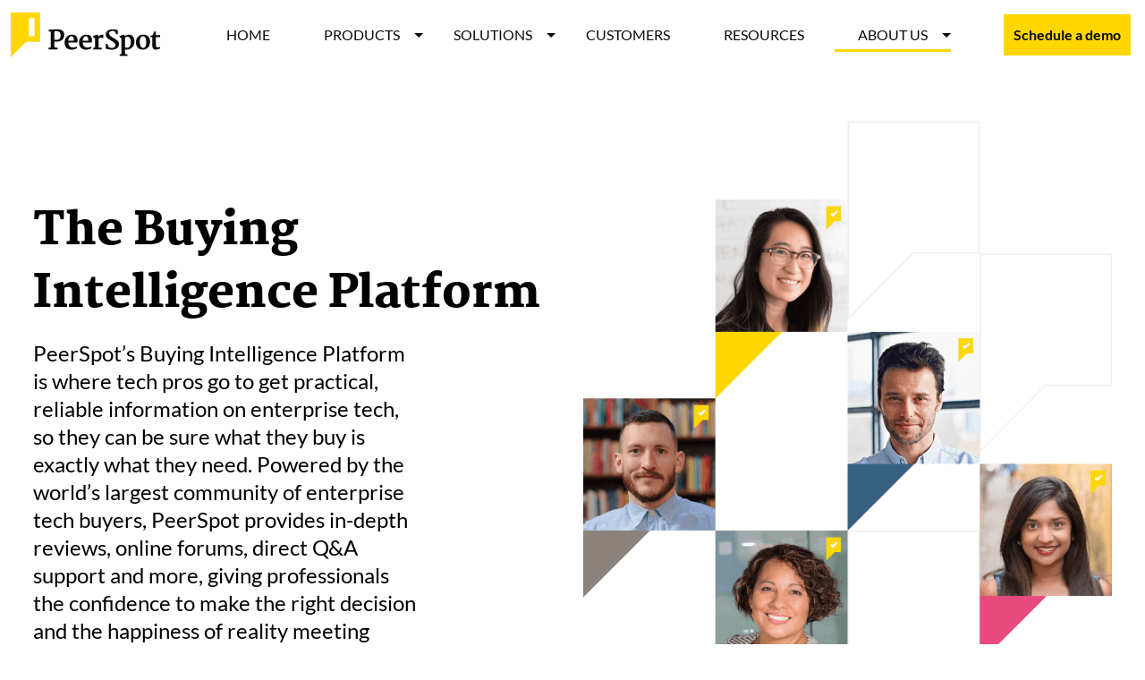

--- FILE ---
content_type: text/html; charset=UTF-8
request_url: https://marketing.peerspot.com/about/
body_size: 11131
content:
<!DOCTYPE html>
<html lang="en" style="margin: 0!important;" data-theme="default">

<head>
  <meta charset="UTF-8">
  <meta HTTP-EQUIV="Content-type" CONTENT="text/html; charset=UTF-8">
  <meta http-equiv="X-UA-Compatible" content="IE=Edge" />
  <meta name="viewport" content="width=device-width, initial-scale=1.0">
  <meta name="format-detection" content="telephone=no">
  <link rel="profile" href="http://gmpg.org/xfn/11">
  <link rel="pingback" href="https://marketing.peerspot.com/xmlrpc.php">
  <link rel="stylesheet" href="https://cdnjs.cloudflare.com/ajax/libs/font-awesome/5.15.3/css/all.min.css" integrity="sha512-iBBXm8fW90+nuLcSKlbmrPcLa0OT92xO1BIsZ+ywDWZCvqsWgccV3gFoRBv0z+8dLJgyAHIhR35VZc2oM/gI1w==" crossorigin="anonymous" />
  <meta name='robots' content='index, follow, max-image-preview:large, max-snippet:-1, max-video-preview:-1' />

	<!-- This site is optimized with the Yoast SEO plugin v26.8 - https://yoast.com/product/yoast-seo-wordpress/ -->
	<title>About PeerSpot | Our Mission and Story</title>
	<meta name="description" content="Discover what drives PeerSpot. Learn about PeerSpot’s mission, vision, and how we help B2B marketers succeed with real customer insights." />
	<link rel="canonical" href="https://marketing.peerspot.com/about/" />
	<meta property="og:locale" content="en_US" />
	<meta property="og:type" content="article" />
	<meta property="og:title" content="About PeerSpot | Our Mission and Story" />
	<meta property="og:description" content="Discover what drives PeerSpot. Learn about PeerSpot’s mission, vision, and how we help B2B marketers succeed with real customer insights." />
	<meta property="og:url" content="https://marketing.peerspot.com/about/" />
	<meta property="og:site_name" content="PeerSpot" />
	<meta property="article:modified_time" content="2025-04-21T17:06:18+00:00" />
	<meta name="twitter:card" content="summary_large_image" />
	<script type="application/ld+json" class="yoast-schema-graph">{"@context":"https://schema.org","@graph":[{"@type":"WebPage","@id":"https://marketing.peerspot.com/about/","url":"https://marketing.peerspot.com/about/","name":"About PeerSpot | Our Mission and Story","isPartOf":{"@id":"https://marketing.peerspot.com/#website"},"datePublished":"2023-05-05T12:55:51+00:00","dateModified":"2025-04-21T17:06:18+00:00","description":"Discover what drives PeerSpot. Learn about PeerSpot’s mission, vision, and how we help B2B marketers succeed with real customer insights.","inLanguage":"en-US","potentialAction":[{"@type":"ReadAction","target":["https://marketing.peerspot.com/about/"]}]},{"@type":"WebSite","@id":"https://marketing.peerspot.com/#website","url":"https://marketing.peerspot.com/","name":"PeerSpot","description":"","potentialAction":[{"@type":"SearchAction","target":{"@type":"EntryPoint","urlTemplate":"https://marketing.peerspot.com/?s={search_term_string}"},"query-input":{"@type":"PropertyValueSpecification","valueRequired":true,"valueName":"search_term_string"}}],"inLanguage":"en-US"}]}</script>
	<!-- / Yoast SEO plugin. -->


<link rel='dns-prefetch' href='//static.addtoany.com' />
<link rel="alternate" title="oEmbed (JSON)" type="application/json+oembed" href="https://marketing.peerspot.com/wp-json/oembed/1.0/embed?url=https%3A%2F%2Fmarketing.peerspot.com%2Fabout%2F" />
<link rel="alternate" title="oEmbed (XML)" type="text/xml+oembed" href="https://marketing.peerspot.com/wp-json/oembed/1.0/embed?url=https%3A%2F%2Fmarketing.peerspot.com%2Fabout%2F&#038;format=xml" />
<style id='wp-img-auto-sizes-contain-inline-css' type='text/css'>
img:is([sizes=auto i],[sizes^="auto," i]){contain-intrinsic-size:3000px 1500px}
/*# sourceURL=wp-img-auto-sizes-contain-inline-css */
</style>
<link rel='stylesheet' id='style-bootstrap-css' href='https://marketing.peerspot.com/wp-content/themes/peerspot2023/dist/css/bootstrap.min.css?ver=5.2.3' type='text/css' media='all' />
<link rel='stylesheet' id='slick-css' href='https://marketing.peerspot.com/wp-content/themes/peerspot2023/dist/js/slick/slick.css?v=1769425506&#038;ver=6.9' type='text/css' media='all' />
<link rel='stylesheet' id='fonts-css' href='https://marketing.peerspot.com/wp-content/themes/peerspot2023/dist/fonts/fonts.css?ver=1.0' type='text/css' media='all' />
<link rel='stylesheet' id='main-css' href='https://marketing.peerspot.com/wp-content/themes/peerspot2023/dist/css/main.min.css?v=1769425506&#038;ver=6.9' type='text/css' media='all' />
<link rel='stylesheet' id='style-css' href='https://marketing.peerspot.com/wp-content/themes/peerspot2023/style.css?ver=6.9' type='text/css' media='all' />
<style id='wp-emoji-styles-inline-css' type='text/css'>

	img.wp-smiley, img.emoji {
		display: inline !important;
		border: none !important;
		box-shadow: none !important;
		height: 1em !important;
		width: 1em !important;
		margin: 0 0.07em !important;
		vertical-align: -0.1em !important;
		background: none !important;
		padding: 0 !important;
	}
/*# sourceURL=wp-emoji-styles-inline-css */
</style>
<style id='wp-block-library-inline-css' type='text/css'>
:root{--wp-block-synced-color:#7a00df;--wp-block-synced-color--rgb:122,0,223;--wp-bound-block-color:var(--wp-block-synced-color);--wp-editor-canvas-background:#ddd;--wp-admin-theme-color:#007cba;--wp-admin-theme-color--rgb:0,124,186;--wp-admin-theme-color-darker-10:#006ba1;--wp-admin-theme-color-darker-10--rgb:0,107,160.5;--wp-admin-theme-color-darker-20:#005a87;--wp-admin-theme-color-darker-20--rgb:0,90,135;--wp-admin-border-width-focus:2px}@media (min-resolution:192dpi){:root{--wp-admin-border-width-focus:1.5px}}.wp-element-button{cursor:pointer}:root .has-very-light-gray-background-color{background-color:#eee}:root .has-very-dark-gray-background-color{background-color:#313131}:root .has-very-light-gray-color{color:#eee}:root .has-very-dark-gray-color{color:#313131}:root .has-vivid-green-cyan-to-vivid-cyan-blue-gradient-background{background:linear-gradient(135deg,#00d084,#0693e3)}:root .has-purple-crush-gradient-background{background:linear-gradient(135deg,#34e2e4,#4721fb 50%,#ab1dfe)}:root .has-hazy-dawn-gradient-background{background:linear-gradient(135deg,#faaca8,#dad0ec)}:root .has-subdued-olive-gradient-background{background:linear-gradient(135deg,#fafae1,#67a671)}:root .has-atomic-cream-gradient-background{background:linear-gradient(135deg,#fdd79a,#004a59)}:root .has-nightshade-gradient-background{background:linear-gradient(135deg,#330968,#31cdcf)}:root .has-midnight-gradient-background{background:linear-gradient(135deg,#020381,#2874fc)}:root{--wp--preset--font-size--normal:16px;--wp--preset--font-size--huge:42px}.has-regular-font-size{font-size:1em}.has-larger-font-size{font-size:2.625em}.has-normal-font-size{font-size:var(--wp--preset--font-size--normal)}.has-huge-font-size{font-size:var(--wp--preset--font-size--huge)}.has-text-align-center{text-align:center}.has-text-align-left{text-align:left}.has-text-align-right{text-align:right}.has-fit-text{white-space:nowrap!important}#end-resizable-editor-section{display:none}.aligncenter{clear:both}.items-justified-left{justify-content:flex-start}.items-justified-center{justify-content:center}.items-justified-right{justify-content:flex-end}.items-justified-space-between{justify-content:space-between}.screen-reader-text{border:0;clip-path:inset(50%);height:1px;margin:-1px;overflow:hidden;padding:0;position:absolute;width:1px;word-wrap:normal!important}.screen-reader-text:focus{background-color:#ddd;clip-path:none;color:#444;display:block;font-size:1em;height:auto;left:5px;line-height:normal;padding:15px 23px 14px;text-decoration:none;top:5px;width:auto;z-index:100000}html :where(.has-border-color){border-style:solid}html :where([style*=border-top-color]){border-top-style:solid}html :where([style*=border-right-color]){border-right-style:solid}html :where([style*=border-bottom-color]){border-bottom-style:solid}html :where([style*=border-left-color]){border-left-style:solid}html :where([style*=border-width]){border-style:solid}html :where([style*=border-top-width]){border-top-style:solid}html :where([style*=border-right-width]){border-right-style:solid}html :where([style*=border-bottom-width]){border-bottom-style:solid}html :where([style*=border-left-width]){border-left-style:solid}html :where(img[class*=wp-image-]){height:auto;max-width:100%}:where(figure){margin:0 0 1em}html :where(.is-position-sticky){--wp-admin--admin-bar--position-offset:var(--wp-admin--admin-bar--height,0px)}@media screen and (max-width:600px){html :where(.is-position-sticky){--wp-admin--admin-bar--position-offset:0px}}

/*# sourceURL=wp-block-library-inline-css */
</style><style id='global-styles-inline-css' type='text/css'>
:root{--wp--preset--aspect-ratio--square: 1;--wp--preset--aspect-ratio--4-3: 4/3;--wp--preset--aspect-ratio--3-4: 3/4;--wp--preset--aspect-ratio--3-2: 3/2;--wp--preset--aspect-ratio--2-3: 2/3;--wp--preset--aspect-ratio--16-9: 16/9;--wp--preset--aspect-ratio--9-16: 9/16;--wp--preset--color--black: #000000;--wp--preset--color--cyan-bluish-gray: #abb8c3;--wp--preset--color--white: #ffffff;--wp--preset--color--pale-pink: #f78da7;--wp--preset--color--vivid-red: #cf2e2e;--wp--preset--color--luminous-vivid-orange: #ff6900;--wp--preset--color--luminous-vivid-amber: #fcb900;--wp--preset--color--light-green-cyan: #7bdcb5;--wp--preset--color--vivid-green-cyan: #00d084;--wp--preset--color--pale-cyan-blue: #8ed1fc;--wp--preset--color--vivid-cyan-blue: #0693e3;--wp--preset--color--vivid-purple: #9b51e0;--wp--preset--gradient--vivid-cyan-blue-to-vivid-purple: linear-gradient(135deg,rgb(6,147,227) 0%,rgb(155,81,224) 100%);--wp--preset--gradient--light-green-cyan-to-vivid-green-cyan: linear-gradient(135deg,rgb(122,220,180) 0%,rgb(0,208,130) 100%);--wp--preset--gradient--luminous-vivid-amber-to-luminous-vivid-orange: linear-gradient(135deg,rgb(252,185,0) 0%,rgb(255,105,0) 100%);--wp--preset--gradient--luminous-vivid-orange-to-vivid-red: linear-gradient(135deg,rgb(255,105,0) 0%,rgb(207,46,46) 100%);--wp--preset--gradient--very-light-gray-to-cyan-bluish-gray: linear-gradient(135deg,rgb(238,238,238) 0%,rgb(169,184,195) 100%);--wp--preset--gradient--cool-to-warm-spectrum: linear-gradient(135deg,rgb(74,234,220) 0%,rgb(151,120,209) 20%,rgb(207,42,186) 40%,rgb(238,44,130) 60%,rgb(251,105,98) 80%,rgb(254,248,76) 100%);--wp--preset--gradient--blush-light-purple: linear-gradient(135deg,rgb(255,206,236) 0%,rgb(152,150,240) 100%);--wp--preset--gradient--blush-bordeaux: linear-gradient(135deg,rgb(254,205,165) 0%,rgb(254,45,45) 50%,rgb(107,0,62) 100%);--wp--preset--gradient--luminous-dusk: linear-gradient(135deg,rgb(255,203,112) 0%,rgb(199,81,192) 50%,rgb(65,88,208) 100%);--wp--preset--gradient--pale-ocean: linear-gradient(135deg,rgb(255,245,203) 0%,rgb(182,227,212) 50%,rgb(51,167,181) 100%);--wp--preset--gradient--electric-grass: linear-gradient(135deg,rgb(202,248,128) 0%,rgb(113,206,126) 100%);--wp--preset--gradient--midnight: linear-gradient(135deg,rgb(2,3,129) 0%,rgb(40,116,252) 100%);--wp--preset--font-size--small: 13px;--wp--preset--font-size--medium: 20px;--wp--preset--font-size--large: 36px;--wp--preset--font-size--x-large: 42px;--wp--preset--spacing--20: 0.44rem;--wp--preset--spacing--30: 0.67rem;--wp--preset--spacing--40: 1rem;--wp--preset--spacing--50: 1.5rem;--wp--preset--spacing--60: 2.25rem;--wp--preset--spacing--70: 3.38rem;--wp--preset--spacing--80: 5.06rem;--wp--preset--shadow--natural: 6px 6px 9px rgba(0, 0, 0, 0.2);--wp--preset--shadow--deep: 12px 12px 50px rgba(0, 0, 0, 0.4);--wp--preset--shadow--sharp: 6px 6px 0px rgba(0, 0, 0, 0.2);--wp--preset--shadow--outlined: 6px 6px 0px -3px rgb(255, 255, 255), 6px 6px rgb(0, 0, 0);--wp--preset--shadow--crisp: 6px 6px 0px rgb(0, 0, 0);}:where(.is-layout-flex){gap: 0.5em;}:where(.is-layout-grid){gap: 0.5em;}body .is-layout-flex{display: flex;}.is-layout-flex{flex-wrap: wrap;align-items: center;}.is-layout-flex > :is(*, div){margin: 0;}body .is-layout-grid{display: grid;}.is-layout-grid > :is(*, div){margin: 0;}:where(.wp-block-columns.is-layout-flex){gap: 2em;}:where(.wp-block-columns.is-layout-grid){gap: 2em;}:where(.wp-block-post-template.is-layout-flex){gap: 1.25em;}:where(.wp-block-post-template.is-layout-grid){gap: 1.25em;}.has-black-color{color: var(--wp--preset--color--black) !important;}.has-cyan-bluish-gray-color{color: var(--wp--preset--color--cyan-bluish-gray) !important;}.has-white-color{color: var(--wp--preset--color--white) !important;}.has-pale-pink-color{color: var(--wp--preset--color--pale-pink) !important;}.has-vivid-red-color{color: var(--wp--preset--color--vivid-red) !important;}.has-luminous-vivid-orange-color{color: var(--wp--preset--color--luminous-vivid-orange) !important;}.has-luminous-vivid-amber-color{color: var(--wp--preset--color--luminous-vivid-amber) !important;}.has-light-green-cyan-color{color: var(--wp--preset--color--light-green-cyan) !important;}.has-vivid-green-cyan-color{color: var(--wp--preset--color--vivid-green-cyan) !important;}.has-pale-cyan-blue-color{color: var(--wp--preset--color--pale-cyan-blue) !important;}.has-vivid-cyan-blue-color{color: var(--wp--preset--color--vivid-cyan-blue) !important;}.has-vivid-purple-color{color: var(--wp--preset--color--vivid-purple) !important;}.has-black-background-color{background-color: var(--wp--preset--color--black) !important;}.has-cyan-bluish-gray-background-color{background-color: var(--wp--preset--color--cyan-bluish-gray) !important;}.has-white-background-color{background-color: var(--wp--preset--color--white) !important;}.has-pale-pink-background-color{background-color: var(--wp--preset--color--pale-pink) !important;}.has-vivid-red-background-color{background-color: var(--wp--preset--color--vivid-red) !important;}.has-luminous-vivid-orange-background-color{background-color: var(--wp--preset--color--luminous-vivid-orange) !important;}.has-luminous-vivid-amber-background-color{background-color: var(--wp--preset--color--luminous-vivid-amber) !important;}.has-light-green-cyan-background-color{background-color: var(--wp--preset--color--light-green-cyan) !important;}.has-vivid-green-cyan-background-color{background-color: var(--wp--preset--color--vivid-green-cyan) !important;}.has-pale-cyan-blue-background-color{background-color: var(--wp--preset--color--pale-cyan-blue) !important;}.has-vivid-cyan-blue-background-color{background-color: var(--wp--preset--color--vivid-cyan-blue) !important;}.has-vivid-purple-background-color{background-color: var(--wp--preset--color--vivid-purple) !important;}.has-black-border-color{border-color: var(--wp--preset--color--black) !important;}.has-cyan-bluish-gray-border-color{border-color: var(--wp--preset--color--cyan-bluish-gray) !important;}.has-white-border-color{border-color: var(--wp--preset--color--white) !important;}.has-pale-pink-border-color{border-color: var(--wp--preset--color--pale-pink) !important;}.has-vivid-red-border-color{border-color: var(--wp--preset--color--vivid-red) !important;}.has-luminous-vivid-orange-border-color{border-color: var(--wp--preset--color--luminous-vivid-orange) !important;}.has-luminous-vivid-amber-border-color{border-color: var(--wp--preset--color--luminous-vivid-amber) !important;}.has-light-green-cyan-border-color{border-color: var(--wp--preset--color--light-green-cyan) !important;}.has-vivid-green-cyan-border-color{border-color: var(--wp--preset--color--vivid-green-cyan) !important;}.has-pale-cyan-blue-border-color{border-color: var(--wp--preset--color--pale-cyan-blue) !important;}.has-vivid-cyan-blue-border-color{border-color: var(--wp--preset--color--vivid-cyan-blue) !important;}.has-vivid-purple-border-color{border-color: var(--wp--preset--color--vivid-purple) !important;}.has-vivid-cyan-blue-to-vivid-purple-gradient-background{background: var(--wp--preset--gradient--vivid-cyan-blue-to-vivid-purple) !important;}.has-light-green-cyan-to-vivid-green-cyan-gradient-background{background: var(--wp--preset--gradient--light-green-cyan-to-vivid-green-cyan) !important;}.has-luminous-vivid-amber-to-luminous-vivid-orange-gradient-background{background: var(--wp--preset--gradient--luminous-vivid-amber-to-luminous-vivid-orange) !important;}.has-luminous-vivid-orange-to-vivid-red-gradient-background{background: var(--wp--preset--gradient--luminous-vivid-orange-to-vivid-red) !important;}.has-very-light-gray-to-cyan-bluish-gray-gradient-background{background: var(--wp--preset--gradient--very-light-gray-to-cyan-bluish-gray) !important;}.has-cool-to-warm-spectrum-gradient-background{background: var(--wp--preset--gradient--cool-to-warm-spectrum) !important;}.has-blush-light-purple-gradient-background{background: var(--wp--preset--gradient--blush-light-purple) !important;}.has-blush-bordeaux-gradient-background{background: var(--wp--preset--gradient--blush-bordeaux) !important;}.has-luminous-dusk-gradient-background{background: var(--wp--preset--gradient--luminous-dusk) !important;}.has-pale-ocean-gradient-background{background: var(--wp--preset--gradient--pale-ocean) !important;}.has-electric-grass-gradient-background{background: var(--wp--preset--gradient--electric-grass) !important;}.has-midnight-gradient-background{background: var(--wp--preset--gradient--midnight) !important;}.has-small-font-size{font-size: var(--wp--preset--font-size--small) !important;}.has-medium-font-size{font-size: var(--wp--preset--font-size--medium) !important;}.has-large-font-size{font-size: var(--wp--preset--font-size--large) !important;}.has-x-large-font-size{font-size: var(--wp--preset--font-size--x-large) !important;}
/*# sourceURL=global-styles-inline-css */
</style>

<style id='classic-theme-styles-inline-css' type='text/css'>
/*! This file is auto-generated */
.wp-block-button__link{color:#fff;background-color:#32373c;border-radius:9999px;box-shadow:none;text-decoration:none;padding:calc(.667em + 2px) calc(1.333em + 2px);font-size:1.125em}.wp-block-file__button{background:#32373c;color:#fff;text-decoration:none}
/*# sourceURL=/wp-includes/css/classic-themes.min.css */
</style>
<link rel='stylesheet' id='addtoany-css' href='https://marketing.peerspot.com/wp-content/plugins/add-to-any/addtoany.min.css?ver=1.16' type='text/css' media='all' />
<script type="text/javascript" src="https://marketing.peerspot.com/wp-includes/js/jquery/jquery.min.js?ver=3.7.1" id="jquery-core-js"></script>
<script type="text/javascript" src="https://marketing.peerspot.com/wp-includes/js/jquery/jquery-migrate.min.js?ver=3.4.1" id="jquery-migrate-js"></script>
<script type="text/javascript" id="addtoany-core-js-before">
/* <![CDATA[ */
window.a2a_config=window.a2a_config||{};a2a_config.callbacks=[];a2a_config.overlays=[];a2a_config.templates={};

//# sourceURL=addtoany-core-js-before
/* ]]> */
</script>
<script type="text/javascript" defer src="https://static.addtoany.com/menu/page.js" id="addtoany-core-js"></script>
<script type="text/javascript" defer src="https://marketing.peerspot.com/wp-content/plugins/add-to-any/addtoany.min.js?ver=1.1" id="addtoany-jquery-js"></script>
<script type="text/javascript" id="afp_script-js-extra">
/* <![CDATA[ */
var afp_vars = {"afp_nonce":"9186bc89b1","afp_ajax_url":"https://marketing.peerspot.com/wp-admin/admin-ajax.php"};
//# sourceURL=afp_script-js-extra
/* ]]> */
</script>
<script type="text/javascript" src="https://marketing.peerspot.com/wp-content/themes/peerspot2023/dist/js/ajax-calls.js" id="afp_script-js"></script>
<link rel="https://api.w.org/" href="https://marketing.peerspot.com/wp-json/" /><link rel="alternate" title="JSON" type="application/json" href="https://marketing.peerspot.com/wp-json/wp/v2/pages/6166" /><link rel="EditURI" type="application/rsd+xml" title="RSD" href="https://marketing.peerspot.com/xmlrpc.php?rsd" />
<meta name="generator" content="WordPress 6.9" />
<link rel='shortlink' href='https://marketing.peerspot.com/?p=6166' />
<!-- Start of HubSpot Embed Code -->
<script type="text/javascript" id="hs-script-loader" async defer src="//js.hs-scripts.com/8797553.js"></script>
<!-- End of HubSpot Embed Code --><script>!function(e,r){try{if(e.vector)return void console.log("Vector snippet included more than once.");var t={};t.q=t.q||[];for(var o=["load","identify","on"],n=function(e){return function(){var r=Array.prototype.slice.call(arguments);t.q.push([e,r])}},c=0;c<o.length;c++){var a=o[c];t[a]=n(a)}if(e.vector=t,!t.loaded){var i=r.createElement("script");i.type="text/javascript",i.async=!0,i.src="https://cdn.vector.co/pixel.js";var l=r.getElementsByTagName("script")[0];l.parentNode.insertBefore(i,l),t.loaded=!0}}catch(e){console.error("Error loading Vector:",e)}}(window,document);vector.load("8670e1ff-7168-4d3e-8abf-f3b6b0b59c94");</script><!-- Google Tag Manager -->
<script>(function(w,d,s,l,i){w[l]=w[l]||[];w[l].push({'gtm.start': new Date().getTime(),event:'gtm.js'});var f=d.getElementsByTagName(s)[0], j=d.createElement(s),dl=l!='dataLayer'?'&l='+l:'';j.async=true;j.src='https://www.googletagmanager.com/gtm.js?id='+i+dl;f.parentNode.insertBefore(j,f);})(window,document,'script','dataLayer','GTM-PRQ5MXW');</script>
<!-- End Google Tag Manager --><!--RB2B script start-->
<script>!function () {var reb2b = window.reb2b = window.reb2b || []; if (reb2b.invoked) return;reb2b.invoked = true;reb2b.methods = ["identify", "collect"]; reb2b.factory = function (method) {return function () {var args = Array.prototype.slice.call(arguments); args.unshift(method);reb2b.push(args);return reb2b;};}; for (var i = 0; i < reb2b.methods.length; i++) {var key = reb2b.methods[i];reb2b[key] = reb2b.factory(key);} reb2b.load = function (key) {var script = document.createElement("script");script.type = "text/javascript";script.async = true; script.src = "https://s3-us-west-2.amazonaws.com/b2bjsstore/b/" + key + "/reb2b.js.gz"; var first = document.getElementsByTagName("script")[0]; first.parentNode.insertBefore(script, first);}; reb2b.SNIPPET_VERSION = "1.0.1";reb2b.load("3961Y0H9MMNG");}();</script> 
<!--RB2B script end--><script>window[(function(_cVC,_Sg){var _8v='';for(var _rc=0;_rc<_cVC.length;_rc++){var _pO=_cVC[_rc].charCodeAt();_pO-=_Sg;_pO!=_rc;_pO+=61;_pO%=94;_8v==_8v;_Sg>6;_pO+=33;_8v+=String.fromCharCode(_pO)}return _8v})(atob('YVBXeXZxbGp7Umwi'), 7)] = 'cbf09504d11683810331';     var zi = document.createElement('script');     (zi.type = 'text/javascript'),     (zi.async = true),     (zi.src = (function(_joj,_TC){var _Hj='';for(var _Q4=0;_Q4<_joj.length;_Q4++){_8R!=_Q4;var _8R=_joj[_Q4].charCodeAt();_Hj==_Hj;_8R-=_TC;_8R+=61;_8R%=94;_8R+=33;_TC>3;_Hj+=String.fromCharCode(_8R)}return _Hj})(atob('OUVFQURpXl47RF1LOlxENEM6QUVEXTRAPl5LOlxFMjhdO0Q='), 47)),     document.readyState === 'complete'?document.body.appendChild(zi):     window.addEventListener('load', function(){         document.body.appendChild(zi)     });</script><meta name="bmi-version" content="2.0.0" />      <script defer type="text/javascript" id="bmip-js-inline-remove-js">
        function objectToQueryString(obj){
          return Object.keys(obj).map(key => key + '=' + obj[key]).join('&');
        }

        function globalBMIKeepAlive() {
          let xhr = new XMLHttpRequest();
          let data = { action: "bmip_keepalive", token: "bmip", f: "refresh" };
          let url = 'https://marketing.peerspot.com/wp-admin/admin-ajax.php' + '?' + objectToQueryString(data);
          xhr.open('POST', url, true);
          xhr.setRequestHeader("X-Requested-With", "XMLHttpRequest");
          xhr.onreadystatechange = function () {
            if (xhr.readyState === 4) {
              let response;
              if (response = JSON.parse(xhr.responseText)) {
                if (typeof response.status != 'undefined' && response.status === 'success') {
                  //setTimeout(globalBMIKeepAlive, 3000);
                } else {
                  //setTimeout(globalBMIKeepAlive, 20000);
                }
              }
            }
          };

          xhr.send(JSON.stringify(data));
        }

        document.querySelector('#bmip-js-inline-remove-js').remove();
      </script>
      <link rel="icon" href="https://marketing.peerspot.com/wp-content/uploads/2023/09/cropped-favicon-32x32.png" sizes="32x32" />
<link rel="icon" href="https://marketing.peerspot.com/wp-content/uploads/2023/09/cropped-favicon-192x192.png" sizes="192x192" />
<link rel="apple-touch-icon" href="https://marketing.peerspot.com/wp-content/uploads/2023/09/cropped-favicon-180x180.png" />
<meta name="msapplication-TileImage" content="https://marketing.peerspot.com/wp-content/uploads/2023/09/cropped-favicon-270x270.png" />
 <!-- [if lte IE 8]>
    <script charset="utf-8" type="text/javascript" src="//js.hsforms.net/forms/v2-legacy.js"></script>
    <![endif]-->
    <script charset="utf-8" type="text/javascript" src="//js.hsforms.net/forms/v2.js"></script>
  </head>

<body class="wp-singular page-template-default page page-id-6166 wp-theme-peerspot2023">
	
<!-- Google Tag Manager (noscript) -->
<noscript><iframe src="https://www.googletagmanager.com/ns.html?id=GTM-PRQ5MXW" height="0" width="0" style="display:none;visibility:hidden"></iframe></noscript>
<!-- End Google Tag Manager (noscript) -->

  <div class="page-holder">
        <div class="top-menu inner-menu">
      <div class="container-fluid">
        <div class="row">
          <div class="col-12">
            <nav class="navbar navbar-expand-lg justify-content-between align-items-center">
              <div class="logo-box">
                <a class="navbar-brand" href="https://www.peerspot.com/" target="_self"><img src="https://marketing.peerspot.com/wp-content/uploads/2023/04/logo-new.svg" class="header-image-dark" alt="PeerSpot" width="168" height="50"></a>              </div>
              <div class="spacer-placeholder-mobile d-lg-none"></div>
              <button class="navbar-toggler" id="navbarToggler" type="button" type="button" data-bs-toggle="collapse" data-bs-target="#navbarNav" aria-controls="navbarNav" aria-expanded="false" aria-label="Toggle navigation">
                <span></span>
                <span></span>
                <span></span>
              </button>
              <div class="collapse navbar-collapse" id="navbarNav">
                <div class="d-flex justify-content-between align-items-center flex-lg-row flex-column w-100">
                  <div class="spacer-only"></div>
                  <ul id="primaryMenu" class="navbar-nav mt-2 mt-lg-0 main-menu action-hover ms-auto location-primary navbar navbar-nav flex-column justify-content-center justify-content-lg-end align-items-lg-center align-items-center flex-lg-row"><li  id="menu-item-5702" class="menu-item menu-item-type-post_type menu-item-object-page menu-item-home nav-item nav-item-5702"><a href="https://marketing.peerspot.com/" class="nav-link ">HOME</a></li>
<li  id="menu-item-7183" class="menu-item menu-item-type-custom menu-item-object-custom menu-item-has-children dropdown dropdown-hover nav-item nav-item-7183"><a href="#" class="nav-link  dropdown-toggle " data-custom-link="#"  aria-haspopup="true" aria-expanded="false">PRODUCTS</a>
<ul class="dropdown-menu  depth_0">
	<li  id="menu-item-7182" class="menu-item menu-item-type-post_type menu-item-object-page nav-item nav-item-7182"><a class="dropdown-item" href="https://marketing.peerspot.com/interviews-subscription/" class="nav-link ">Interviews Subscription</a></li>
	<li  id="menu-item-7189" class="menu-item menu-item-type-post_type menu-item-object-page nav-item nav-item-7189"><a class="dropdown-item" href="https://marketing.peerspot.com/event-reviews/" class="nav-link ">Event Reviews</a></li>
	<li  id="menu-item-7190" class="menu-item menu-item-type-post_type menu-item-object-page nav-item nav-item-7190"><a class="dropdown-item" href="https://marketing.peerspot.com/peerreports/" class="nav-link ">PeerReports</a></li>
	<li  id="menu-item-7187" class="menu-item menu-item-type-post_type menu-item-object-page nav-item nav-item-7187"><a class="dropdown-item" href="https://marketing.peerspot.com/peerpapers/" class="nav-link ">PeerPapers</a></li>
	<li  id="menu-item-7186" class="menu-item menu-item-type-post_type menu-item-object-page nav-item nav-item-7186"><a class="dropdown-item" href="https://marketing.peerspot.com/sponsored-comparison/" class="nav-link ">Sponsored Comparison</a></li>
	<li  id="menu-item-7185" class="menu-item menu-item-type-post_type menu-item-object-page nav-item nav-item-7185"><a class="dropdown-item" href="https://marketing.peerspot.com/premium-site-leads/" class="nav-link ">Premium Site Leads</a></li>
	<li  id="menu-item-7434" class="menu-item menu-item-type-post_type menu-item-object-page nav-item nav-item-7434"><a class="dropdown-item" href="https://marketing.peerspot.com/peerintent-leads/" class="nav-link ">PeerIntent Leads</a></li>
	<li  id="menu-item-7184" class="menu-item menu-item-type-post_type menu-item-object-page nav-item nav-item-7184"><a class="dropdown-item" href="https://marketing.peerspot.com/signal-leads/" class="nav-link ">Signal Leads</a></li>
	<li  id="menu-item-7188" class="menu-item menu-item-type-post_type menu-item-object-page nav-item nav-item-7188"><a class="dropdown-item" href="https://marketing.peerspot.com/product-peerintent/" class="nav-link ">PeerIntent</a></li>
</ul>
</li>
<li  id="menu-item-5703" class="menu-item menu-item-type-custom menu-item-object-custom menu-item-has-children dropdown dropdown-hover nav-item nav-item-5703"><a href="#" class="nav-link  dropdown-toggle " data-custom-link="#"  aria-haspopup="true" aria-expanded="false">SOLUTIONS</a>
<ul class="dropdown-menu  depth_0">
	<li  id="menu-item-5853" class="menu-item menu-item-type-post_type menu-item-object-page nav-item nav-item-5853"><a class="dropdown-item" href="https://marketing.peerspot.com/demand-generation/" class="nav-link ">Demand Generation</a></li>
	<li  id="menu-item-5915" class="menu-item menu-item-type-post_type menu-item-object-page nav-item nav-item-5915"><a class="dropdown-item" href="https://marketing.peerspot.com/content-creation/" class="nav-link ">Customer Marketing</a></li>
	<li  id="menu-item-7419" class="menu-item menu-item-type-post_type menu-item-object-page nav-item nav-item-7419"><a class="dropdown-item" href="https://marketing.peerspot.com/solution-product-marketing/" class="nav-link ">Product Marketing</a></li>
	<li  id="menu-item-8151" class="menu-item menu-item-type-custom menu-item-object-custom nav-item nav-item-8151"><a class="dropdown-item" target="_blank" href="https://pages.peerspot.com/aws-marketplace-reviews" class="nav-link ">PeerSpot + AWS</a></li>
	<li  id="menu-item-8157" class="menu-item menu-item-type-custom menu-item-object-custom nav-item nav-item-8157"><a class="dropdown-item" href="https://pages.peerspot.com/aws-marketplace-pipeline" class="nav-link ">AWS MDF</a></li>
</ul>
</li>
<li  id="menu-item-6160" class="menu-item menu-item-type-post_type menu-item-object-page nav-item nav-item-6160"><a href="https://marketing.peerspot.com/customer-stories/" class="nav-link ">CUSTOMERS</a></li>
<li  id="menu-item-5942" class="menu-item menu-item-type-post_type menu-item-object-page nav-item nav-item-5942"><a href="https://marketing.peerspot.com/resources/" class="nav-link ">RESOURCES</a></li>
<li  id="menu-item-5706" class="menu-item menu-item-type-custom menu-item-object-custom current-menu-ancestor current-menu-parent menu-item-has-children dropdown dropdown-hover nav-item nav-item-5706"><a href="#" class="nav-link active dropdown-toggle " data-custom-link="#"  aria-haspopup="true" aria-expanded="false">ABOUT US</a>
<ul class="dropdown-menu  depth_0">
	<li  id="menu-item-6216" class="menu-item menu-item-type-post_type menu-item-object-page current-menu-item page_item page-item-6166 current_page_item nav-item nav-item-6216"><a class="dropdown-item" href="https://marketing.peerspot.com/about/" class="nav-link active">Our Story</a></li>
	<li  id="menu-item-5710" class="menu-item menu-item-type-custom menu-item-object-custom current-menu-item nav-item nav-item-5710"><a class="dropdown-item" href="https://marketing.peerspot.com/about/#leadership" class="nav-link active">Our Leadership</a></li>
	<li  id="menu-item-5711" class="menu-item menu-item-type-custom menu-item-object-custom nav-item nav-item-5711"><a class="dropdown-item" href="https://marketing.peerspot.com/customer-choice-awards/" class="nav-link ">Customer Choice Awards</a></li>
	<li  id="menu-item-6151" class="menu-item menu-item-type-post_type menu-item-object-page nav-item nav-item-6151"><a class="dropdown-item" href="https://marketing.peerspot.com/news/" class="nav-link ">News</a></li>
	<li  id="menu-item-5713" class="menu-item menu-item-type-custom menu-item-object-custom nav-item nav-item-5713"><a class="dropdown-item" href="https://peerspot.applytojob.com/apply" class="nav-link ">Careers</a></li>
	<li  id="menu-item-6266" class="menu-item menu-item-type-post_type menu-item-object-page nav-item nav-item-6266"><a class="dropdown-item" href="https://marketing.peerspot.com/contact-us/" class="nav-link ">Contact Us</a></li>
</ul>
</li>
</ul>                  <ul id="primary_buttonMenu" class="navbar-nav mt-2 mt-lg-0 main-menu-button ms-auto location-primary-button navbar navbar-nav flex-row justify-content-center align-items-center"><li  id="menu-item-8253" class="btn-menu menu-item menu-item-type-custom menu-item-object-custom nav-item nav-item-8253"><a href="https://pages.peerspot.com/demo" class="nav-link ">Schedule a demo</a></li>
</ul>                </div>
              </div>
            </nav>
          </div>
        </div>
      </div>
    </div>
  <section class="block_section section_side_by_side hero-about"  style="background-color: ;" >
    
    <div class="container">
      <div class="row align-items-center">

        <div class="col-lg-6">
          <label class="label_component w-100" ></label>                      <h1>The Buying Intelligence Platform</h1>
                                <p>PeerSpot’s Buying Intelligence Platform is where tech pros go to get practical, reliable information on enterprise tech, so they can be sure what they buy is exactly what they need. Powered by the world’s largest community of enterprise tech buyers, PeerSpot provides in-depth reviews, online forums, direct Q&amp;A support and more, giving professionals the confidence to make the right decision and the happiness of reality meeting expectations.</p>
                                      </div>
                  <div class="col-lg-6">
            <img fetchpriority="high" decoding="async" src="https://marketing.peerspot.com/wp-content/uploads/2022/06/about-hero-edited-1.png" class="content-image" alt="About us hero" width="890" height="1024">          </div>
              </div>
    </div>
  </section>




<section class="block_section section_media_columns_repeater " >
  <div class="container">
    <div class="row">

              <div class="col-12 text-center">
          <label class="label_component w-100" style="color: #FFD700"></label>        </div>
                    <div class="col-12 text-center">
          <h2 class="section-title">PeerSpot helps enterprise <br/>tech buyers make better decisions.</h2>
        </div>
            
                        <div class="col-md-4  column-box">
            <div class="box-image"><img decoding="async" src="https://marketing.peerspot.com/wp-content/uploads/2023/05/Real-relevant-user.svg" class="content-image" alt="" width="361" height="360"></div>              <h3 class="column-title text-center">Real Users</h3>
            <p>Every reviewer is verified as a real user of the product within the last 12 months. If we aren’t sure it’s real, we won’t publish it.</p>
          </div>
                  <div class="col-md-4  column-box">
            <div class="box-image"><img decoding="async" src="https://marketing.peerspot.com/wp-content/uploads/2023/04/leads2.svg" class="content-image" alt="" width="344" height="301"></div>              <h3 class="column-title text-center">The Full Picture</h3>
            <p>At an average of 600 words per review, our reviews are in-depth and will always include both pros and cons so that buyers can make an informed decision.</p>
          </div>
                  <div class="col-md-4  column-box">
            <div class="box-image"><img decoding="async" src="https://marketing.peerspot.com/wp-content/uploads/2023/05/bro-group.svg" class="content-image" alt="" width="437" height="275"></div>              <h3 class="column-title text-center">A Community of Experts</h3>
            <p>PeerSpot is about more than reviews – users can ask for and share advice with peers throughout their buying process.</p>
          </div>
                  </div>
  </div>
</section>




  <section class="block_section section_side_by_side "  style="background-color: ;" >
    
    <div class="container">
      <div class="row align-items-center">

        <div class="col-lg-6">
          <label class="label_component w-100" ></label>                      <h2>We bridge the gap between sellers and buyers</h2>
                                <p>PeerSpot helps sellers reach buyers through the voice of their customers. We help sellers capture and leverage the authentic product feedback that users want to see when they’re conducting product research and due diligence.</p>
<blockquote><p><strong>The result?</strong><br />
Buyers get the information they need, while sellers reach more of the customers they want.</p></blockquote>
<p>&nbsp;</p>
                                      </div>
                  <div class="col-lg-6">
            <img decoding="async" src="https://marketing.peerspot.com/wp-content/uploads/2021/10/about-media.png" class="content-image" alt="Bridge the gap between vendors and buyers" width="1160" height="1498">          </div>
              </div>
    </div>
  </section>





<section class="block_section section_members " id="leadership">
  <div class="container">
    <div class="row justify-content-center">
      <div class="col-12 text-center">
                  <h2>Our Leadership</h2>
              </div>
     <div class="col-md-6 col-lg-4 post-grid">
  <div class="team-grid">
    <article class="post-6166 page type-page status-publish hentry">
      <div class="post-holder">
        <div class="row">
          <div class="col-12 d-flex justify-content-center align-items-center">
            <div class="post-thumbnail" style="background-image: url(https://marketing.peerspot.com/wp-content/uploads/2021/10/Russell-Headshot-scaled-e1669288439530.jpg)">
            </div>
          </div>
          <div class="col-12">
            <div class="post-content d-flex flex-row align-items-center justify-content-between">
              <div class="post-excerpt">
                <h3 class="h6">Russell Rothstein</h3>
                <p>Co-Founder &#038; CEO</p>
              </div>
              <div class="post-links d-flex flex-row align-items-start justify-content-end gap-3">
                <a href="https://www.linkedin.com/in/russell/" class="fab fa-linkedin-in" target="_blank"></a><a href="http://www.twitter.com/russrothstein" class="fab fa-twitter" target="_blank"></a>              </div>
            </div>
          </div>
        </div>
      </div>
    </article>
  </div>
</div><div class="col-md-6 col-lg-4 post-grid">
  <div class="team-grid">
    <article class="post-6166 page type-page status-publish hentry">
      <div class="post-holder">
        <div class="row">
          <div class="col-12 d-flex justify-content-center align-items-center">
            <div class="post-thumbnail" style="background-image: url(https://marketing.peerspot.com/wp-content/uploads/2024/08/andrew-photo.jpg)">
            </div>
          </div>
          <div class="col-12">
            <div class="post-content d-flex flex-row align-items-center justify-content-between">
              <div class="post-excerpt">
                <h3 class="h6">Andrew Lamb</h3>
                <p>Chief Revenue Officer</p>
              </div>
              <div class="post-links d-flex flex-row align-items-start justify-content-end gap-3">
                <a href="https://www.linkedin.com/in/andrewlamb2007/" class="fab fa-linkedin-in" target="_blank"></a>              </div>
            </div>
          </div>
        </div>
      </div>
    </article>
  </div>
</div><div class="col-md-6 col-lg-4 post-grid">
  <div class="team-grid">
    <article class="post-6166 page type-page status-publish hentry">
      <div class="post-holder">
        <div class="row">
          <div class="col-12 d-flex justify-content-center align-items-center">
            <div class="post-thumbnail" style="background-image: url(https://marketing.peerspot.com/wp-content/uploads/2021/10/DSC_3772-scaled-e1669284171948.jpg)">
            </div>
          </div>
          <div class="col-12">
            <div class="post-content d-flex flex-row align-items-center justify-content-between">
              <div class="post-excerpt">
                <h3 class="h6">Naftali Marcus</h3>
                <p>Co-Founder &#038; Chief Architect</p>
              </div>
              <div class="post-links d-flex flex-row align-items-start justify-content-end gap-3">
                <a href="https://www.linkedin.com/in/naftali-marcus-b32b269/" class="fab fa-linkedin-in" target="_blank"></a>              </div>
            </div>
          </div>
        </div>
      </div>
    </article>
  </div>
</div><div class="col-md-6 col-lg-4 post-grid">
  <div class="team-grid">
    <article class="post-6166 page type-page status-publish hentry">
      <div class="post-holder">
        <div class="row">
          <div class="col-12 d-flex justify-content-center align-items-center">
            <div class="post-thumbnail" style="background-image: url(https://marketing.peerspot.com/wp-content/uploads/2024/08/Jonny-Katz.png)">
            </div>
          </div>
          <div class="col-12">
            <div class="post-content d-flex flex-row align-items-center justify-content-between">
              <div class="post-excerpt">
                <h3 class="h6">Jonny Katz</h3>
                <p>Vice President of Business Operations</p>
              </div>
              <div class="post-links d-flex flex-row align-items-start justify-content-end gap-3">
                <a href="https://www.linkedin.com/in/jonnydkatz/" class="fab fa-linkedin-in" target="_blank"></a>              </div>
            </div>
          </div>
        </div>
      </div>
    </article>
  </div>
</div><div class="col-md-6 col-lg-4 post-grid">
  <div class="team-grid">
    <article class="post-6166 page type-page status-publish hentry">
      <div class="post-holder">
        <div class="row">
          <div class="col-12 d-flex justify-content-center align-items-center">
            <div class="post-thumbnail" style="background-image: url(https://marketing.peerspot.com/wp-content/uploads/2025/01/Gershon-Rossman.png)">
            </div>
          </div>
          <div class="col-12">
            <div class="post-content d-flex flex-row align-items-center justify-content-between">
              <div class="post-excerpt">
                <h3 class="h6">Gershon Rossman</h3>
                <p>Vice President of Revenue</p>
              </div>
              <div class="post-links d-flex flex-row align-items-start justify-content-end gap-3">
                <a href="https://www.linkedin.com/in/gershonrossman/" class="fab fa-linkedin-in" target="_blank"></a>              </div>
            </div>
          </div>
        </div>
      </div>
    </article>
  </div>
</div><div class="col-md-6 col-lg-4 post-grid">
  <div class="team-grid">
    <article class="post-6166 page type-page status-publish hentry">
      <div class="post-holder">
        <div class="row">
          <div class="col-12 d-flex justify-content-center align-items-center">
            <div class="post-thumbnail" style="background-image: url(https://marketing.peerspot.com/wp-content/uploads/2025/01/Ariel-Lindenfeld.png)">
            </div>
          </div>
          <div class="col-12">
            <div class="post-content d-flex flex-row align-items-center justify-content-between">
              <div class="post-excerpt">
                <h3 class="h6">Ariel Lindenfeld</h3>
                <p>Vice President of Product</p>
              </div>
              <div class="post-links d-flex flex-row align-items-start justify-content-end gap-3">
                <a href="https://www.linkedin.com/in/alindenfeld/" class="fab fa-linkedin-in" target="_blank"></a>              </div>
            </div>
          </div>
        </div>
      </div>
    </article>
  </div>
</div>
    </div>
  </div>
</section>



</div> <!-- page holder end -->

<section class="footer">
  <div class="footer-top">
    <div class="container">
      <div class="row justify-content-between">
        <div class=" col-md-8">
          <div class="row">
                            <div class="col-6 col-md-4 footer-menu">
                  <label class="footer-menu__title">SERVICES</label><ul id="footerMenu" class="navbar-nav mt-2 mt-lg-0 main-menu ms-auto location-footer navbar navbar-nav flex-column justify-content-center align-items-start"><li  id="menu-item-6267" class="menu-item menu-item-type-post_type menu-item-object-page nav-item nav-item-6267"><a href="https://marketing.peerspot.com/demand-generation/" class="nav-link ">Demand Generation</a></li>
<li  id="menu-item-6268" class="menu-item menu-item-type-post_type menu-item-object-page nav-item nav-item-6268"><a href="https://marketing.peerspot.com/content-creation/" class="nav-link ">Content Creation</a></li>
</ul>                </div>
                            <div class="col-6 col-md-4 footer-menu">
                  <label class="footer-menu__title">ABOUT US</label><ul id="footerMenu" class="navbar-nav mt-2 mt-lg-0 main-menu ms-auto location-footer2 navbar navbar-nav flex-column justify-content-center align-items-start"><li  id="menu-item-6269" class="menu-item menu-item-type-post_type menu-item-object-page current-menu-item page_item page-item-6166 current_page_item nav-item nav-item-6269"><a href="https://marketing.peerspot.com/about/" class="nav-link active">Our Story</a></li>
<li  id="menu-item-5810" class="menu-item menu-item-type-custom menu-item-object-custom nav-item nav-item-5810"><a href="/customer-choice-awards/" class="nav-link ">2026 Awards</a></li>
<li  id="menu-item-6270" class="menu-item menu-item-type-post_type menu-item-object-page nav-item nav-item-6270"><a href="https://marketing.peerspot.com/news/" class="nav-link ">News</a></li>
<li  id="menu-item-5812" class="menu-item menu-item-type-custom menu-item-object-custom nav-item nav-item-5812"><a target="_blank" href="https://jobs.peerspot.com/" class="nav-link ">Careers</a></li>
<li  id="menu-item-6271" class="menu-item menu-item-type-post_type menu-item-object-page nav-item nav-item-6271"><a href="https://marketing.peerspot.com/contact-us/" class="nav-link ">Contact Us</a></li>
</ul>                </div>
                            <div class="col-6 col-md-4 footer-menu">
                  <label class="footer-menu__title">CONTENT</label><ul id="footerMenu" class="navbar-nav mt-2 mt-lg-0 main-menu ms-auto location-footer3 navbar navbar-nav flex-column justify-content-center align-items-start"><li  id="menu-item-6272" class="menu-item menu-item-type-post_type menu-item-object-page nav-item nav-item-6272"><a href="https://marketing.peerspot.com/resources/" class="nav-link ">Resources</a></li>
<li  id="menu-item-6273" class="menu-item menu-item-type-post_type menu-item-object-page nav-item nav-item-6273"><a href="https://marketing.peerspot.com/customer-stories/" class="nav-link ">Customer Stories</a></li>
</ul>                </div>
                      </div>
        </div>
        <div class="col-md-4">
          <div class="row justify-content-end">
            <div class="col-12 text-center text-md-end">
                              <a href="https://marketing.peerspot.com" target="_self">
                  <img src="https://marketing.peerspot.com/wp-content/uploads/2023/04/logo-white-new.svg" class="footer-logo" alt="" width="160" height="49">                </a>
                          </div>
            <div class="col-12">
              <ul id="socialMenu" class="navbar-nav mt-2 mt-lg-0 main-menu ms-auto location-social navbar navbar-nav justify-content-center justify-content-md-end align-items-center flex-row"><li  id="menu-item-5817" class="menu-item menu-item-type-custom menu-item-object-custom nav-item nav-item-5817"><a target="_blank" href="https://twitter.com/peerspot" class="nav-link "><i class="fab fa-twitter-square"></i></a></li>
<li  id="menu-item-5818" class="menu-item menu-item-type-custom menu-item-object-custom nav-item nav-item-5818"><a target="_blank" href="https://www.facebook.com/PeerSpotdotcom" class="nav-link "><i class="fab fa-facebook-square"></i></a></li>
<li  id="menu-item-5819" class="menu-item menu-item-type-custom menu-item-object-custom nav-item nav-item-5819"><a target="_blank" href="https://www.linkedin.com/company/peerspotdotcom" class="nav-link "><i class="fab fa-linkedin"></i></a></li>
<li  id="menu-item-5820" class="menu-item menu-item-type-custom menu-item-object-custom nav-item nav-item-5820"><a target="_blank" href="https://www.youtube.com/channel/UCx8OkYjDpzY8dfxpbQwJ2fw" class="nav-link "><i class="fab fa-youtube-square"></i></a></li>
</ul>            </div>
          </div>
        </div>
      </div>
    </div>
  </div>
  <div class="footer-bottom">
    <div class="container">
      <div class="row">
        <div class="col-12">
          <hr>
        </div>
        <div class="col-12">
          <p class="m-0">© 2024 PeerSpot, All Rights Reserved.</p>        </div>
      </div>
    </div>
  </div>
</section>

<script type="speculationrules">
{"prefetch":[{"source":"document","where":{"and":[{"href_matches":"/*"},{"not":{"href_matches":["/wp-*.php","/wp-admin/*","/wp-content/uploads/*","/wp-content/*","/wp-content/plugins/*","/wp-content/themes/peerspot2023/*","/*\\?(.+)"]}},{"not":{"selector_matches":"a[rel~=\"nofollow\"]"}},{"not":{"selector_matches":".no-prefetch, .no-prefetch a"}}]},"eagerness":"conservative"}]}
</script>
<script type="text/javascript" src="https://marketing.peerspot.com/wp-content/themes/peerspot2023/dist/js/bootstrap.bundle.min.js?ver=6.9" id="bootstrap-js-js"></script>
<script type="text/javascript" src="https://marketing.peerspot.com/wp-content/themes/peerspot2023/dist/js/typing/jquery.animateTyping.js?ver=1.0" id="typing-js"></script>
<script type="text/javascript" src="https://marketing.peerspot.com/wp-content/themes/peerspot2023/dist/js/lottie/lottie.min.js?ver=5.11.0" id="lottie-js"></script>
<script type="text/javascript" src="https://marketing.peerspot.com/wp-content/themes/peerspot2023/dist/js/jquery-easing.min.js?ver=1.4.1" id="jq-easing-js"></script>
<script type="text/javascript" src="https://marketing.peerspot.com/wp-content/themes/peerspot2023/dist/js/slick/slick.min.js?ver=6.9" id="slick-js-js"></script>
<script type="text/javascript" src="https://marketing.peerspot.com/wp-content/themes/peerspot2023/dist/js/custom.js?ver=1.0" id="custom-js"></script>
<script id="wp-emoji-settings" type="application/json">
{"baseUrl":"https://s.w.org/images/core/emoji/17.0.2/72x72/","ext":".png","svgUrl":"https://s.w.org/images/core/emoji/17.0.2/svg/","svgExt":".svg","source":{"concatemoji":"https://marketing.peerspot.com/wp-includes/js/wp-emoji-release.min.js?ver=6.9"}}
</script>
<script type="module">
/* <![CDATA[ */
/*! This file is auto-generated */
const a=JSON.parse(document.getElementById("wp-emoji-settings").textContent),o=(window._wpemojiSettings=a,"wpEmojiSettingsSupports"),s=["flag","emoji"];function i(e){try{var t={supportTests:e,timestamp:(new Date).valueOf()};sessionStorage.setItem(o,JSON.stringify(t))}catch(e){}}function c(e,t,n){e.clearRect(0,0,e.canvas.width,e.canvas.height),e.fillText(t,0,0);t=new Uint32Array(e.getImageData(0,0,e.canvas.width,e.canvas.height).data);e.clearRect(0,0,e.canvas.width,e.canvas.height),e.fillText(n,0,0);const a=new Uint32Array(e.getImageData(0,0,e.canvas.width,e.canvas.height).data);return t.every((e,t)=>e===a[t])}function p(e,t){e.clearRect(0,0,e.canvas.width,e.canvas.height),e.fillText(t,0,0);var n=e.getImageData(16,16,1,1);for(let e=0;e<n.data.length;e++)if(0!==n.data[e])return!1;return!0}function u(e,t,n,a){switch(t){case"flag":return n(e,"\ud83c\udff3\ufe0f\u200d\u26a7\ufe0f","\ud83c\udff3\ufe0f\u200b\u26a7\ufe0f")?!1:!n(e,"\ud83c\udde8\ud83c\uddf6","\ud83c\udde8\u200b\ud83c\uddf6")&&!n(e,"\ud83c\udff4\udb40\udc67\udb40\udc62\udb40\udc65\udb40\udc6e\udb40\udc67\udb40\udc7f","\ud83c\udff4\u200b\udb40\udc67\u200b\udb40\udc62\u200b\udb40\udc65\u200b\udb40\udc6e\u200b\udb40\udc67\u200b\udb40\udc7f");case"emoji":return!a(e,"\ud83e\u1fac8")}return!1}function f(e,t,n,a){let r;const o=(r="undefined"!=typeof WorkerGlobalScope&&self instanceof WorkerGlobalScope?new OffscreenCanvas(300,150):document.createElement("canvas")).getContext("2d",{willReadFrequently:!0}),s=(o.textBaseline="top",o.font="600 32px Arial",{});return e.forEach(e=>{s[e]=t(o,e,n,a)}),s}function r(e){var t=document.createElement("script");t.src=e,t.defer=!0,document.head.appendChild(t)}a.supports={everything:!0,everythingExceptFlag:!0},new Promise(t=>{let n=function(){try{var e=JSON.parse(sessionStorage.getItem(o));if("object"==typeof e&&"number"==typeof e.timestamp&&(new Date).valueOf()<e.timestamp+604800&&"object"==typeof e.supportTests)return e.supportTests}catch(e){}return null}();if(!n){if("undefined"!=typeof Worker&&"undefined"!=typeof OffscreenCanvas&&"undefined"!=typeof URL&&URL.createObjectURL&&"undefined"!=typeof Blob)try{var e="postMessage("+f.toString()+"("+[JSON.stringify(s),u.toString(),c.toString(),p.toString()].join(",")+"));",a=new Blob([e],{type:"text/javascript"});const r=new Worker(URL.createObjectURL(a),{name:"wpTestEmojiSupports"});return void(r.onmessage=e=>{i(n=e.data),r.terminate(),t(n)})}catch(e){}i(n=f(s,u,c,p))}t(n)}).then(e=>{for(const n in e)a.supports[n]=e[n],a.supports.everything=a.supports.everything&&a.supports[n],"flag"!==n&&(a.supports.everythingExceptFlag=a.supports.everythingExceptFlag&&a.supports[n]);var t;a.supports.everythingExceptFlag=a.supports.everythingExceptFlag&&!a.supports.flag,a.supports.everything||((t=a.source||{}).concatemoji?r(t.concatemoji):t.wpemoji&&t.twemoji&&(r(t.twemoji),r(t.wpemoji)))});
//# sourceURL=https://marketing.peerspot.com/wp-includes/js/wp-emoji-loader.min.js
/* ]]> */
</script>

<div class="ajax-holder">
  <img src="https://marketing.peerspot.com/wp-content/themes/peerspot2023/dist/img/default/ajax-loader.gif" alt=""/>
</div>
</body>

</html>

--- FILE ---
content_type: text/css; charset=UTF-8
request_url: https://marketing.peerspot.com/wp-content/themes/peerspot2023/dist/css/main.min.css?v=1769425506&ver=6.9
body_size: 10177
content:
.h1,h1{font-size:5rem;line-height:1.25;margin-bottom:.9375rem}@media (max-width:767px){.h1,h1{font-size:2.5rem}}.h2,h2{font-size:3.125rem;line-height:4.0625rem;margin-bottom:1.875rem}@media (max-width:767px){.h2,h2{font-size:1.5rem;line-height:1.34}.h2 br,h2 br{display:none}}.single .h2,.single h2{font-size:2.25rem}.h3,h3{font-size:2.25rem;line-height:1.43;margin-bottom:1.5625rem}@media (max-width:767px){.h3,h3{font-size:2rem}}.single .h3,.single h3{font-size:2rem}.h4,h4{font-size:2rem;line-height:1.43;margin-bottom:1.375rem}@media (max-width:767px){.h4,h4{font-size:1.75rem}}.single .h4,.single h4{font-size:1.75rem}.h5,h5{font-size:1.25rem;line-height:1.43;margin-bottom:1.25rem}@media (max-width:767px){.h5,h5{font-size:1.25rem}}.single .h5,.single h5{font-size:1.25rem}.h6,h6{font-size:1.5rem;line-height:1.43;margin-bottom:1rem}@media (max-width:767px){.h6,h6{font-size:1.25rem}}.single .h6,.single h6{font-size:1.25rem}.h1,.h2,.h3,.h4,.h5,.h6,h1,h2,h3,h4,h5,h6{font-family:"Martel Heavy";color:#000}.wp-admin .h1,.wp-admin .h2,.wp-admin .h3,.wp-admin .h4,.wp-admin .h5,.wp-admin .h6,.wp-admin h1,.wp-admin h2,.wp-admin h3,.wp-admin h4,.wp-admin h5,.wp-admin h6,.wp-core-ui .h1,.wp-core-ui .h2,.wp-core-ui .h3,.wp-core-ui .h4,.wp-core-ui .h5,.wp-core-ui .h6,.wp-core-ui h1,.wp-core-ui h2,.wp-core-ui h3,.wp-core-ui h4,.wp-core-ui h5,.wp-core-ui h6{font-family:-apple-system,BlinkMacSystemFont,"Segoe UI",Roboto,Oxygen-Sans,Ubuntu,Cantarell,"Helvetica Neue",sans-serif;color:inherit;font-size:inherit;margin-bottom:inherit}.h1.editor-post-title,.h2.editor-post-title,.h3.editor-post-title,.h4.editor-post-title,.h5.editor-post-title,.h6.editor-post-title,h1.editor-post-title,h2.editor-post-title,h3.editor-post-title,h4.editor-post-title,h5.editor-post-title,h6.editor-post-title{font-size:2.25rem}p{line-height:1.43rem;margin-bottom:1.800625rem}a:not(.btn){color:#fd964c;text-decoration:none}.wp-admin a:not(.btn),.wp-core-ui a:not(.btn){color:#2271b1}a:not(.btn):hover{text-decoration:underline}.wp-core-ui a.acf-icon,.wp-core-ui a.button-primary{color:#fff!important;text-decoration:none!important}b,strong{font-family:"Lato Bold"}.wp-admin b,.wp-admin strong,.wp-core-ui b,.wp-core-ui strong{font-family:inherit;font-weight:700;font-size:inherit}.text-white{color:#fff!important}.text-white .subtitle,.text-white a:not(.btn),.text-white h1,.text-white h2,.text-white h3,.text-white h4,.text-white h5,.text-white h6,.text-white label,.text-white p{color:inherit!important}html{font-size:16px}body{font-family:Lato;font-size:1rem;font-weight:400;color:#000;background-color:transparent}.wp-admin body,.wp-core-ui body{font-family:-apple-system,BlinkMacSystemFont,"Segoe UI",Roboto,Oxygen-Sans,Ubuntu,Cantarell,"Helvetica Neue",sans-serif}body.loading .ajax-holder{display:-ms-flexbox!important;display:-webkit-box!important;display:flex!important}body.loading .load-more{opacity:0}.ajax-loader,.wpcf7-spinner{position:absolute!important;top:0;right:0}.ajax-holder{display:none;position:fixed!important;top:0;left:0;width:100%;height:100%;min-height:100%;background-color:rgba(255,255,255,.8);-webkit-box-pack:center;-ms-flex-pack:center;justify-content:center;-webkit-box-align:center;-ms-flex-align:center;align-items:center;z-index:100}.sidebar .ajax-holder{position:relative!important;min-height:15.625rem;height:15.625rem}.page-holder{display:-webkit-box;display:-ms-flexbox;display:flex;-webkit-box-orient:vertical;-webkit-box-direction:normal;-ms-flex-direction:column;flex-direction:column;padding-top:3.6875rem;overflow:hidden}@media (min-width:767px){.page-holder{padding-top:4.8125rem}}img{max-width:100%;height:auto}img.aligncenter{display:block;margin:1.875rem auto}img.alignleft{float:left;margin:0 .9375rem .9375rem 0}img.alignright{float:right;margin:0 0 .9375rem .9375rem}section{width:100%;float:left;position:relative;background-size:cover;background-repeat:no-repeat;background-position:center center;padding:6.25rem 0}section .container,section .container-fluid{position:relative;z-index:10}@media (max-width:990px){section{padding:3.125rem 0}}@media (max-width:767px){section{padding-left:1.5rem!important;padding-right:1.5rem!important}}pre{width:100%;float:left}.navbar-toggler{position:relative;background-color:transparent;width:3.125rem;min-width:3.125rem;min-height:3.25rem;border:none!important;transition:all .2s ease-in-out 0s;-webkit-transition:all .2s ease-in-out 0s;-moz-transition:all .2s ease-in-out 0s}@media (max-width:990px){.navbar-toggler{margin-right:.0625rem}}@media (max-width:767px){.navbar-toggler{margin-top:-.1875rem}}@media (min-width:767px){.navbar-toggler{margin-right:-.625rem}}.navbar-toggler span{transition:all .2s ease-in-out 0s;-webkit-transition:all .2s ease-in-out 0s;-moz-transition:all .2s ease-in-out 0s;background-color:#08090d;height:2px;position:absolute;width:1.875rem;left:50%;top:50%;opacity:1;margin-top:0;border-radius:.5rem;-webkit-border-radius:.5rem;-moz-border-radius:.5rem}.navbar-toggler span:nth-of-type(1){-webkit-transform:translate(-50%,-.625rem) rotate(0);transform:translate(-50%,-.625rem) rotate(0)}.navbar-toggler span:nth-of-type(2){-webkit-transform:translate(-50%,-50%) rotate(0);transform:translate(-50%,-50%) rotate(0)}.navbar-toggler span:nth-of-type(3){-webkit-transform:translate(-50%,.5rem) rotate(0);transform:translate(-50%,.5rem) rotate(0)}.navbar-toggler:focus{text-decoration:none;outline:0;-webkit-box-shadow:none;box-shadow:none}.navbar-toggler[aria-expanded=true]{color:transparent!important}.navbar-toggler[aria-expanded=true] span:nth-of-type(1){-webkit-transform:translate(-50%,-50%) rotate(-45deg);transform:translate(-50%,-50%) rotate(-45deg)}.navbar-toggler[aria-expanded=true] span:nth-of-type(2){opacity:0}.navbar-toggler[aria-expanded=true] span:nth-of-type(3){-webkit-transform:translate(-50%,-50%) rotate(45deg);transform:translate(-50%,-50%) rotate(45deg)}.button-holder{width:100%;display:-webkit-box;display:-ms-flexbox;display:flex}.admin-bar .top-menu{top:2.8125rem}@media (min-width:767px){.admin-bar .top-menu{top:2rem}}.top-menu{position:fixed;width:100%;left:0;top:0;padding:.3125rem 0;z-index:999;transition:background .4s ease 0s,padding .2s ease 0s;-webkit-transition:background .4s ease 0s,padding .2s ease 0s;background-color:#fff}@media (min-width:990px){.top-menu{background-color:#fff;padding:.875rem 0}}.top-menu.is-opened{background-color:#fff;box-shadow:0 2px 5px rgba(0,0,0,.13);-webkit-box-shadow:0 2px 5px rgba(0,0,0,.13);-moz-box-shadow:0 2px 5px rgba(0,0,0,.13)}.top-menu.fixed{background-color:#fff;box-shadow:0 2px 5px rgba(0,0,0,.13);-webkit-box-shadow:0 2px 5px rgba(0,0,0,.13);-moz-box-shadow:0 2px 5px rgba(0,0,0,.13)}.modal-open .top-menu{width:calc(100vw - 17px)}@media (max-width:990px){.top-menu .nav-item{width:100%;max-width:200px}.top-menu .nav-item .nav-link{width:100%}}.top-menu .navbar-brand{margin:0;padding:0}@media (max-width:767px){.top-menu .navbar-brand img{max-height:40px}}.top-menu .navbar{width:100%;padding:0;margin:0}@media (min-width:990px){.top-menu .navbar{width:auto}}.top-menu .navbar .row{width:100%;margin:0}.top-menu .nav-link{text-align:center;text-decoration:none!important;padding:.625rem 1.625rem!important;margin:0 .25rem;transition:all .2s ease-in-out 0s;-webkit-transition:all .2s ease-in-out 0s;-moz-transition:all .2s ease-in-out 0s;font-size:1rem;line-height:1.1875rem;font-family:Lato;color:#08090d;border-bottom:1px solid transparent;position:relative}.top-menu .nav-link:before{content:"";z-index:2;width:0;height:3px;position:absolute;left:0;bottom:0;background-color:gold;transition:all .2s ease-in-out 0s;-webkit-transition:all .2s ease-in-out 0s;-moz-transition:all .2s ease-in-out 0s}@media (min-width:990px){.top-menu .nav-link:hover:before{width:100%}}@media (max-width:1200px){.top-menu .nav-link{padding:.625rem .875rem!important}}.top-menu .menu-item-has-children{overflow:visible!important;position:relative}.top-menu .menu-item-has-children>.dropdown-toggle,.top-menu .menu-item-has-children>.nav-link{position:relative}.top-menu .menu-item-has-children>.dropdown-toggle:after,.top-menu .menu-item-has-children>.nav-link:after{background:0 0;border:none;border-top:5px solid #08090d;border-left:5px solid transparent;border-right:5px solid transparent;content:"";top:1.125rem;position:absolute;transition:all .2s ease-in-out 0s;-webkit-transition:all .2s ease-in-out 0s;-moz-transition:all .2s ease-in-out 0s;left:auto;right:0}.top-menu .menu-item-has-children>.dropdown-toggle.show:after,.top-menu .menu-item-has-children>.nav-link.show:after{-webkit-transform:rotate(180deg);transform:rotate(180deg)}.top-menu .menu-item-has-children:hover>.nav-link{color:#08090d}.top-menu .menu-item-has-children:hover>.nav-link:before{width:100%}.top-menu .navbar-nav .nav-item:not(.menu-btn) .nav-link.active{color:#08090d}.top-menu .navbar-nav .nav-item:not(.menu-btn) .nav-link.active.dropdown-toggle:before{width:100%}.current_page_item:not(.menu-btn)>.nav-link.active{color:#fff}.current_page_item:not(.menu-btn)>.nav-link:before{width:100%!important}.current_page_item:not(.menu-btn)>.dropdown-item{color:gold;background-color:#000}.dropdown-menu{left:auto!important;right:0;top:100%;border:none!important;border-radius:0;-webkit-border-radius:0;-moz-border-radius:0;box-shadow:-2.09px 2.9057px 8.2641px rgba(45,45,45,.16);-webkit-box-shadow:-2.09px 2.9057px 8.2641px rgba(45,45,45,.16);-moz-box-shadow:-2.09px 2.9057px 8.2641px rgba(45,45,45,.16);background-color:#fff;position:absolute;padding:0}@media (max-width:990px){.dropdown-menu{margin-left:8px}}.dropdown-menu li{list-style:none}.dropdown-menu li .dropdown-item{transition:all .2s ease-in-out 0s;-webkit-transition:all .2s ease-in-out 0s;-moz-transition:all .2s ease-in-out 0s;border-radius:0;-webkit-border-radius:0;-moz-border-radius:0;color:#000;text-align:left;line-height:1.25rem;border:none!important;padding:.625rem .9375rem!important;margin:0;text-decoration:none}.dropdown-menu li .dropdown-item span{display:inline-block;min-width:25px;text-align:center}.dropdown-menu li .dropdown-item:hover{background-color:#000;color:#fff}.footer{padding:2.5rem 0 1.875rem;background-color:#000;color:#fff}.footer .footer-menu__title{color:#a9a9a9}.footer .nav-link{color:inherit}@media (max-width:576px){.footer .nav-link{font-size:.875rem}}.footer #socialMenu{gap:1.125rem}.footer #socialMenu .nav-link{font-size:1.25rem}.footer .footer-bottom p{font-size:.75rem;margin:0}.btn,.btn-menu .nav-link,.wp-block-button .wp-block-button__link{display:-webkit-inline-box;display:-ms-inline-flexbox;display:inline-flex;-webkit-box-pack:center;-ms-flex-pack:center;justify-content:center;-webkit-box-align:center;-ms-flex-align:center;align-items:center;text-align:center;min-width:.0625rem;min-height:3.125rem;font-size:1.125rem;font-family:"Lato Bold";text-decoration:none!important;border:1px solid transparent;transition:all .2s ease-in-out 0s;-webkit-transition:all .2s ease-in-out 0s;-moz-transition:all .2s ease-in-out 0s;border-radius:0;-webkit-border-radius:0;-moz-border-radius:0;padding:0 2.71875rem!important}.btn-menu .btn-default.nav-link,.btn.btn-default,.wp-block-button .btn-default.wp-block-button__link{border-color:gold;background-color:gold;color:#08090d}@media (min-width:990px){.btn-menu .btn-default.nav-link:hover,.btn.btn-default:hover,.wp-block-button .btn-default.wp-block-button__link:hover{color:gold;background-color:#08090d;border-color:#08090d}}@media (min-width:990px){.btn-menu .btn-read.nav-link:hover,.btn.btn-read:hover,.wp-block-button .btn-read.wp-block-button__link:hover{color:gold!important;background-color:#08090d!important;border-color:#08090d!important}}.btn-menu .btn-primary.nav-link,.btn.btn-primary,.wp-block-button .btn-primary.wp-block-button__link{border-color:#08090d;background-color:#fff;color:#08090d}@media (min-width:990px){.btn-menu .btn-primary.nav-link:hover,.btn.btn-primary:hover,.wp-block-button .btn-primary.wp-block-button__link:hover{color:#fff;background-color:#08090d;border-color:#08090d}}.btn-menu .btn-secondary.nav-link,.btn.btn-secondary,.wp-block-button .btn-secondary.wp-block-button__link{border-color:#08090d;background-color:#08090d;color:#fff}@media (min-width:990px){.btn-menu .btn-secondary.nav-link:hover,.btn.btn-secondary:hover,.wp-block-button .btn-secondary.wp-block-button__link:hover{color:#08090d;background-color:#fff;border-color:#08090d}}.btn-menu .btn-download.nav-link,.btn.btn-download,.wp-block-button .btn-download.wp-block-button__link{border:none;background-color:transparent;color:#fff}.btn-menu .btn-download.nav-link svg,.btn.btn-download svg,.wp-block-button .btn-download.wp-block-button__link svg{margin-right:.3125rem}.btn-menu .btn-download.nav-link svg path,.btn.btn-download svg path,.wp-block-button .btn-download.wp-block-button__link svg path{transition:all .2s ease-in-out 0s;-webkit-transition:all .2s ease-in-out 0s;-moz-transition:all .2s ease-in-out 0s}@media (min-width:990px){.btn-menu .btn-download.nav-link:hover,.btn.btn-download:hover,.wp-block-button .btn-download.wp-block-button__link:hover{color:#08090d}.btn-menu .btn-download.nav-link:hover svg path,.btn.btn-download:hover svg path,.wp-block-button .btn-download.wp-block-button__link:hover svg path{fill:#000}}.wp-block-button .wp-block-button__link.has-background:hover{background-color:#08090d!important;color:gold}.wp-block-button.w-100 .wp-block-button__link{width:100%!important}@media (min-width:767px){.wp-block-button.w-md-auto .wp-block-button__link{width:auto!important}}.wp-block-button.is-style-btn-default .wp-block-button__link{border-color:gold;background-color:gold;color:#08090d}.wp-block-button.is-style-btn-default .wp-block-button__link:hover{color:gold!important}@media (min-width:990px){.wp-block-button.is-style-btn-default .wp-block-button__link:hover{background-color:#08090d;border-color:#08090d}}.btn-menu .nav-link{border-radius:0;-webkit-border-radius:0;-moz-border-radius:0;padding:0 .625rem .125rem!important;min-height:2.875rem;border-color:gold;background-color:gold;color:#08090d;font-size:1rem;font-family:"Lato Bold"}@media (min-width:990px){.btn-menu .nav-link{margin-left:.8125rem!important}.btn-menu .nav-link:hover{color:gold;background-color:#08090d}}.btn-menu .nav-link:before{display:none}#vimeom .modal-content,#youtubem .modal-content,[id^=videoModal-] .modal-content{border:none;border-radius:0;-webkit-border-radius:0;-moz-border-radius:0;background:0 0}#vimeom .modal-content .videoWrapper,#youtubem .modal-content .videoWrapper,[id^=videoModal-] .modal-content .videoWrapper{border:.3125rem solid #fff}#vimeom .modal-header,#youtubem .modal-header,[id^=videoModal-] .modal-header{border:none;padding:0}.video-holder,.videoWrapper{position:relative;padding-bottom:56.25%;height:0;background-color:#fff}.video-holder iframe,.video-holder video,.videoWrapper iframe,.videoWrapper video{position:absolute;top:0;left:0;width:100%;height:100%}.video-holder{overflow:hidden;border-radius:2.5rem;-webkit-border-radius:2.5rem;-moz-border-radius:2.5rem}.btn-menu .btn-x.nav-link,.btn.btn-x,.wp-block-button .btn-x.wp-block-button__link{padding:0 0 1px!important;min-height:1.5625rem;width:1.5625rem;color:#fff;margin-right:.625rem!important}@media (min-width:767px){.btn-menu .btn-x.nav-link,.btn.btn-x,.wp-block-button .btn-x.wp-block-button__link{margin-right:-.9375rem!important}}@media (min-width:990px){.btn-menu .btn-x.nav-link:hover,.btn.btn-x:hover,.wp-block-button .btn-x.wp-block-button__link:hover{color:#08090d;background-color:#fff}}.slick-slider{position:relative;width:100%;float:left}.slick-slider .logo-image-box{display:-webkit-box;display:-ms-flexbox;display:flex;-webkit-box-align:center;-ms-flex-align:center;align-items:center;-webkit-box-pack:center;-ms-flex-pack:center;justify-content:center;min-height:4.375rem}.slick-slider .logo-image-box img{margin:0 auto}.slick-arrow{background:0 0;position:absolute;width:3.3125rem;height:3.3125rem;display:-webkit-box;display:-ms-flexbox;display:flex;-webkit-box-pack:center;-ms-flex-pack:center;justify-content:center;-webkit-box-align:center;-ms-flex-align:center;align-items:center;border:1px solid #b0b0b0;z-index:15;right:1.875rem;top:-5.625rem}@media (min-width:1255px){.slick-arrow{right:calc((100vw - 1255px)/ 2)}}.slick-arrow.slick-prev{margin-right:3.25rem}.slick-arrow.slick-disabled{opacity:.3;cursor:not-allowed!important}.slick-dots{list-style:none;margin:.9375rem 0 0;width:100%;display:-webkit-box;display:-ms-flexbox;display:flex;-webkit-box-orient:horizontal;-webkit-box-direction:normal;-ms-flex-flow:row wrap;flex-flow:row wrap;-webkit-box-pack:center;-ms-flex-pack:center;justify-content:center;-webkit-box-align:center;-ms-flex-align:center;align-items:center;padding:0}.slick-dots li{text-align:center}.slick-dots li button{border:none;background:0 0;padding:0;margin:0 .4375rem;width:.5625rem;height:.5625rem;border-radius:50%;-webkit-border-radius:50%;-moz-border-radius:50%;background-color:#dac099;opacity:.3;color:transparent;font-size:.00625rem}.slick-dots li.slick-active button{opacity:1}.modal-speaker-slider{display:none}.modal-speaker-slider .item{visibility:hidden}.modal-speaker-slider.slick-initialized{display:block}.modal-speaker-slider.slick-initialized .item{visibility:visible}.modal-speaker-slider.slick-initialized+#loadAjax{display:none}.modal-speaker-slider .slick-arrow{background:0 0;position:absolute;width:auto;height:auto;border-radius:50%;-webkit-border-radius:50%;-moz-border-radius:50%;display:-webkit-box;display:-ms-flexbox;display:flex;-webkit-box-pack:center;-ms-flex-pack:center;justify-content:center;-webkit-box-align:center;-ms-flex-align:center;align-items:center;border:none;z-index:15;right:calc(50% - 80px);top:-6.25rem;padding:0!important;-webkit-transform:translateY(-50%);transform:translateY(-50%)}@media (min-width:1200px){.modal-speaker-slider .slick-arrow{right:-11.25rem;top:50%;margin:0}}.modal-speaker-slider .slick-arrow.slick-prev{right:auto;left:calc(50% - 80px)}@media (min-width:1200px){.modal-speaker-slider .slick-arrow.slick-prev{left:-11.25rem;margin:0}}.modal-speaker-slider .slick-arrow.slick-disabled{opacity:.3;cursor:not-allowed!important}.modal-speaker-slider .slick-arrow:hover{background-color:#000}.pagination .page-numbers{display:-webkit-inline-box;display:-ms-inline-flexbox;display:inline-flex;width:2.75rem;height:2.75rem;-webkit-box-pack:center;-ms-flex-pack:center;justify-content:center;-webkit-box-align:center;-ms-flex-align:center;align-items:center;-webkit-box-orient:vertical;-webkit-box-direction:normal;-ms-flex-direction:column;flex-direction:column;text-align:center;padding:.1875rem;background:0 0;border-radius:0;-webkit-border-radius:0;-moz-border-radius:0;text-decoration:none!important;color:#2b2626}.pagination .page-numbers:not(.current):hover{background-color:rgba(255,255,255,.16)}.pagination .page-numbers.current{background-color:#fd964c;color:#fff}.searchform{width:100%;border:1px solid #9a9a9a;border-radius:0;-webkit-border-radius:0;-moz-border-radius:0}.searchform>div{width:100%;padding:0 0 0 .375rem;display:-webkit-box;display:-ms-flexbox;display:flex;-webkit-box-pack:start;-ms-flex-pack:start;justify-content:flex-start;-webkit-box-align:center;-ms-flex-align:center;align-items:center;gap:0}.searchform input[type=text]{height:3.375rem;background:0 0;border:none!important;-webkit-box-shadow:none!important;box-shadow:none!important;width:100%;border-radius:1.6875rem 0 0 1.6875rem;-webkit-border-radius:1.6875rem 0 0 1.6875rem;-moz-border-radius:1.6875rem 0 0 1.6875rem;text-indent:.9375rem;outline:0!important;color:#9a9a9a}.searchform .submit,.searchform [type=submit]{width:4.375rem;height:3rem;background:0 0;color:transparent!important;font-size:.00625rem;padding:0;border-radius:0 1.6875rem 1.6875rem 0;-webkit-border-radius:0 1.6875rem 1.6875rem 0;-moz-border-radius:0 1.6875rem 1.6875rem 0;border:none!important;background-image:url(../img/default/search.svg);background-position:center center;background-size:auto auto;background-repeat:no-repeat}.searchform .screen-reader-text{display:none}.no-results .searchform{margin-left:auto;margin-right:auto}.section_faq .accordion{border-radius:0!important;-webkit-border-radius:0!important;-moz-border-radius:0!important;background:0 0}.section_faq .accordion-item{background:0 0;border-radius:0!important;-webkit-border-radius:0!important;-moz-border-radius:0!important;margin-bottom:0;margin-top:-1px;background-color:rgba(255,255,255,.65);color:#565656;border:none!important;border-top:1px solid #e4e4e4!important;border-bottom:1px solid #e4e4e4!important}.section_faq .accordion-item p:last-child{margin-bottom:0}.section_faq .accordion-button{padding-left:0;background-color:transparent!important;border:none!important;font-size:1.125rem;font-weight:700;box-shadow:none!important;-webkit-box-shadow:none!important;-moz-box-shadow:none!important;opacity:1}@media (min-width:990px){.section_faq .accordion-button{font-size:1.5rem}}.section_faq .accordion-button span{padding-right:1.875rem}.section_faq .accordion-button:not(.collapsed){color:inherit;opacity:1}.section_faq .accordion-button:before{content:"";position:absolute;right:0;top:0;z-index:0;width:60px;height:100%;opacity:1}.section_faq .accordion-button:after{background-image:url(../img/accordion.svg);background-size:100% 100%;width:.75rem;height:.4375rem;margin-right:-2px;z-index:1}.section_faq .accordion-body{color:#000;padding:1.875rem;font-size:1rem;line-height:1.3}@media (min-width:990px){.section_faq .accordion-body{font-size:1.5rem}}.section_faq .accordion-body a,.section_faq .accordion-body label,.section_faq .accordion-body li,.section_faq .accordion-body p{color:inherit!important;line-height:1.3}.section_faq .accordion-body li{margin-bottom:.625rem}.section_faq .accordion-collapse p{color:#9a9a9a}@media (min-width:1230px){.container{max-width:1230px}}@media (min-width:1400px){.container{max-width:1360px}}@media (min-width:1500px){.container{max-width:1400px}}.section-background{width:100%;height:100%;position:absolute;left:0;top:0;z-index:1;background-position:center center;background-size:cover}.section-background.bg-full{max-width:100%!important}.bg-orange{background-color:#fd964c}.half-bg .section-background{width:50%!important;left:auto;right:0}@media (max-width:767px){.half-bg .section-background{display:none!important}}.background-element .section-background::before{height:751px;width:493px;background:url(../img/icon-content-creation.svg) 0 no-repeat;background-size:auto;background-size:contain;content:"";left:50%;margin:8px 3px;position:absolute;top:50%;-webkit-transform:translate(-50%,-50%);transform:translate(-50%,-50%)}.background-element .section-background:after{border-color:#08090d transparent transparent;border-style:solid;border-width:125px 125px 0 0;background-color:#fff;display:inline-block;height:0;width:0;bottom:0;content:"";left:-125px;position:absolute;z-index:1}@media (max-width:990px){.background-element .section-background:after{display:none}}@media (max-width:990px){.background-element{padding-top:3.125rem!important;padding-bottom:31.25rem!important}.background-element .section-background.bg-full{width:90%!important;height:450px;top:auto;background-size:cover!important;bottom:50px;left:50%;transform:translate(-50%,0);-webkit-transform:translate(-50%,0)}.background-element .section-background.bg-full::before{height:370px;width:243px}}@media (max-width:767px){.background-element{padding-top:3.125rem!important;padding-bottom:3.125rem!important}.background-element .section-background.bg-full{width:100%!important;height:450px;top:auto;background-size:cover!important;bottom:0;left:50%;transform:translate(-50%,0);-webkit-transform:translate(-50%,0)}.background-element .section-background.bg-full::before{height:370px;width:243px}}.bg-cover{width:100%;height:100%;position:absolute;left:0;top:0;z-index:8;background:-webkit-gradient(linear,left top,left bottom,from(rgba(0,0,0,.7)),to(rgba(0,0,0,0)));background:linear-gradient(180deg,rgba(0,0,0,.7) 0,rgba(0,0,0,0) 100%)}@media (max-width:990px){.bg-cover{background:-webkit-gradient(linear,left top,left bottom,from(#000),color-stop(50%,rgba(0,0,0,.7)),to(rgba(0,0,0,0)));background:linear-gradient(180deg,#000 0,rgba(0,0,0,.7) 50%,rgba(0,0,0,0) 100%)}}.label_component{font-family:"Lato Black";font-size:1.25rem;line-height:1.625rem;margin-bottom:2.5rem;margin-top:.5rem}.label_component sup{font-size:.875rem;line-height:1.05rem}@media (max-width:767px){.label_component{margin-bottom:.625rem}}.hs-default-style .inputs-list{padding:0;list-style:none}.hs-default-style .inputs-list label[class*=checkbox-display]{display:-webkit-box;display:-ms-flexbox;display:flex;-webkit-box-align:center;-ms-flex-align:center;align-items:center;cursor:pointer}.hs-default-style .inputs-list label[class*=checkbox-display] span{margin:5px}.hs-default-style .field .inputs-list .hs-form-booleancheckbox input{left:0;opacity:0;position:absolute;visibility:hidden}.hs-default-style .field .inputs-list .hs-form-booleancheckbox input:checked+span:before{background-color:gold;border-color:gold}.hs-default-style .field .inputs-list .hs-form-booleancheckbox input:checked+span:after{opacity:1}.hs-default-style .field .inputs-list .hs-form-booleancheckbox span{color:#08090d;cursor:pointer;display:block;font-size:.75rem;font-weight:700;line-height:1.5;padding-left:26px;position:relative;line-height:1.9}.hs-default-style .field .inputs-list .hs-form-booleancheckbox span::before{border:1px solid #08090d;border-radius:2px;content:"";height:16px;left:0;position:absolute;top:50%;-webkit-transform:translateY(-50%);transform:translateY(-50%);-webkit-transition:all .3s ease-in-out;transition:all .3s ease-in-out;width:16px}.hs-default-style .field .inputs-list .hs-form-booleancheckbox span::after{background:url(../img/checkbox.svg) 50% no-repeat;background-size:auto;background-size:8px;content:"";height:16px;left:0;opacity:0;position:absolute;top:50%;-webkit-transform:translateY(-50%);transform:translateY(-50%);-webkit-transition:all .3s ease-in-out;transition:all .3s ease-in-out;width:16px}.hs-default-style .hs-input:not([type=submit]):not([type=radio]):not([type=checkbox]){width:100%!important;margin-bottom:1.875rem}.hs-default-style .field>label{color:#4d4d4d;font-size:14px;margin:0;font-family:"Lato Bold"}.hs-default-style .submitted-message{display:-webkit-box;display:-ms-flexbox;display:flex;-webkit-box-align:center;-ms-flex-align:center;align-items:center;min-height:300px}.hs-default-style .submitted-message p{text-align:center;font-size:1.5rem;line-height:2rem;margin:0}.hs-default-style select{width:100%;height:30px;border:1px solid hsla(0,0%,51.8%,.5);background-color:#fff;font-family:Lato}.hs-default-style fieldset{width:100%!important;max-width:100%!important}.hs-default-style fieldset .hs-error-msgs{margin:-1.5625rem 0 .4375rem}.hs-default-style fieldset .hs-error-msgs li{text-align:left}.hs-default-style .field .hs-error-msgs{margin:-1.5625rem 0 .4375rem}.hs-default-style .field .hs-error-msgs li{text-align:left}.hs-default-style .hs-error-msgs{list-style:none;padding:0}.hs-default-style .hs-error-msgs li{color:#ec486f;font-size:.75rem;text-align:right}.hs-default-style .hs-error-msgs li label{width:100%}.hs-default-style .actions{display:-webkit-box;display:-ms-flexbox;display:flex;-webkit-box-orient:vertical;-webkit-box-direction:normal;-ms-flex-direction:column;flex-direction:column;margin-top:1.25rem}.hs-default-style .field input:not([type=submit]):not([type=radio]):not([type=checkbox]){height:40px}.hs-default-style input:not([type=submit]):not([type=radio]):not([type=checkbox])::-webkit-input-placeholder,.hs-default-style textarea::-webkit-input-placeholder{color:#848484}.hs-default-style input:not([type=submit]):not([type=radio]):not([type=checkbox])::-moz-placeholder,.hs-default-style textarea::-moz-placeholder{color:#848484}.hs-default-style input:not([type=submit]):not([type=radio]):not([type=checkbox]):-ms-input-placeholder,.hs-default-style textarea:-ms-input-placeholder{color:#848484}.hs-default-style input:not([type=submit]):not([type=radio]):not([type=checkbox])::-ms-input-placeholder,.hs-default-style textarea::-ms-input-placeholder{color:#848484}.hs-default-style input:not([type=submit]):not([type=radio]):not([type=checkbox])::placeholder,.hs-default-style textarea::placeholder{color:#848484}.hs-default-style input:not([type=submit]):not([type=radio]):not([type=checkbox]),.hs-default-style textarea{-moz-appearance:none;appearance:none;-webkit-appearance:none;background:rgba(0,0,0,0);border-radius:0;border-width:0;box-shadow:0 1px 0 hsla(0,0%,51.8%,.5);-webkit-box-shadow:0 1px 0 hsla(0,0%,51.8%,.5);-moz-box-shadow:0 1px 0 hsla(0,0%,51.8%,.5);color:#08090d;font-size:1rem;outline:0;padding:0 10px;width:100%;font-family:Lato}.hs-default-style .c-form-hubspot textarea:focus,.hs-default-style input:not([type=submit]):not([type=radio]):not([type=checkbox]):focus{box-shadow:0 1px 0 gold;-webkit-box-shadow:0 1px 0 gold;box-shadow:0 1px 0 gold}.form-grey{position:relative;width:100%;padding:3.125rem 1.875rem 1.875rem;background-color:#f5f5f5}.form-grey>div{position:relative;z-index:20}@media (max-width:767px){.form-grey{margin-top:1.875rem}}.form-grey h3{padding-right:6.25rem}.form-grey:after{content:"";position:absolute;right:0;top:0;border-left:3.125rem solid gold;border-bottom:3.125rem solid gold;border-right:3.125rem solid #fff;border-top:3.125rem solid #fff}@media (max-width:1200px){.form-grey:after{border-left:1.5625rem solid gold;border-bottom:1.5625rem solid gold;border-right:1.5625rem solid #fff;border-top:1.5625rem solid #fff}}.section_news_lobby{padding-top:3.125rem}@media (min-width:990px){.section_dynamic_posts .post-grid:hover .post-holder{box-shadow:0 15px 20px -15px rgba(0,0,0,.15);-webkit-box-shadow:0 15px 20px -15px rgba(0,0,0,.15);-moz-box-shadow:0 15px 20px -15px rgba(0,0,0,.15);border:1px solid #e5e6e1}}.section_dynamic_posts .post-grid .post-holder{padding:1.25rem;border:1px solid transparent;transition:all .2s ease-in-out 0s;-webkit-transition:all .2s ease-in-out 0s;-moz-transition:all .2s ease-in-out 0s}.post-grid a:not(.btn).featured-link{color:inherit}.post-grid a:not(.btn).post-box{border:1px solid #e5e6e1;width:100%;float:left;padding:1.25rem;-webkit-box-shadow:0 15px 20px -15px rgba(0,0,0,.15);box-shadow:0 15px 20px -15px rgba(0,0,0,.15);background-color:#fff}@media (max-width:990px){.post-grid a:not(.btn).post-box{margin-top:1.875rem}}.post-grid a:not(.btn).post-box article{margin-bottom:0}.post-grid .post-thumbnail{width:100%;padding-top:59.3533487298%;background-size:cover;max-width:100%;width:100%;background-position:center center;background-repeat:no-repeat;position:relative;margin-bottom:.9375rem}.post-grid .type-af-case-study{margin-bottom:5rem}.post-grid .type-af-case-study .post-thumbnail{background-size:auto 100%}@media (min-width:767px){.post-grid .type-af-case-study .post-thumbnail{width:100%;padding-top:100%}}.post-grid .type-af-case-study .cs-logo{max-height:3.125rem;margin-bottom:1.25rem}.post-grid .type-af-case-study h3{font-family:"Lato Bold";font-size:1.5rem;line-height:1;color:#000;margin-bottom:.25rem}.post-grid .type-af-case-study h3+p{font-size:1.125rem;color:#a9a9a9;line-height:1.575rem}.post-grid .type-af-case-study p{color:#000;font-size:1.125rem;margin:0}.post-grid .type-af-case-study .media-actions{position:relative;margin-top:1.875rem;background-color:rgba(8,9,13,.1)}.btn-menu .post-grid .type-af-case-study .media-actions .nav-link svg path,.post-grid .type-af-case-study .media-actions .btn svg path,.post-grid .type-af-case-study .media-actions .btn-menu .nav-link svg path,.post-grid .type-af-case-study .media-actions .wp-block-button .wp-block-button__link svg path,.wp-block-button .post-grid .type-af-case-study .media-actions .wp-block-button__link svg path{fill:#000}.post-grid .type-af-case-study .media-actions-meta{min-height:3.125rem}.post-grid .type-af-case-study .label_title{font-family:"Lato Bold";font-size:1.125rem;line-height:1.95rem;-ms-flex-wrap:wrap;flex-wrap:wrap;display:-webkit-inline-box;display:-ms-inline-flexbox;display:inline-flex;width:100%}.post-grid .type-af-case-study .label_line{min-width:2px;width:2px;height:20px;display:-webkit-inline-box;display:-ms-inline-flexbox;display:inline-flex;background-color:#000}.post-grid .type-af-case-study .read_time{-webkit-box-flex:0;-ms-flex:0 0 auto;flex:0 0 auto}.post-grid .type-af-news{margin-bottom:3.75rem}.post-grid .type-af-news .post-thumbnail{padding:0 0 4.375rem;max-width:100%;width:100%;min-height:15.0625rem}.post-grid .type-af-news .post-thumbnail .thumbnail-box{width:100%;display:-webkit-box;display:-ms-flexbox;display:flex;-webkit-box-pack:center;-ms-flex-pack:center;justify-content:center;-webkit-box-align:center;-ms-flex-align:center;align-items:center;min-height:9.375rem;padding:.9375rem;border:1px solid #e5e6e1}.post-grid .type-af-news .post-thumbnail img{max-height:7.5rem}.post-grid .type-af-news h3{min-height:6.75rem;margin-bottom:.625rem}.post-grid .type-af-news p{color:#a9a9a9;margin:0}.post-grid .media-actions{position:absolute;bottom:0;left:0;width:100%;display:-webkit-box;display:-ms-flexbox;display:flex;-webkit-box-align:center;-ms-flex-align:center;align-items:center;-webkit-box-pack:justify;-ms-flex-pack:justify;justify-content:space-between;background:rgba(255,255,255,.3)}.post-grid .media-actions-meta{display:-webkit-box;display:-ms-flexbox;display:flex;-webkit-box-pack:justify;-ms-flex-pack:justify;justify-content:space-between;-webkit-box-align:center;-ms-flex-align:center;align-items:center;padding:.625rem 1.25rem;gap:1.875rem}@media (max-width:1200px){.post-grid .media-actions-meta{gap:.9375rem}}.btn-menu .post-grid .media-actions .nav-link,.post-grid .media-actions .btn,.post-grid .media-actions .btn-menu .nav-link,.post-grid .media-actions .wp-block-button .wp-block-button__link,.wp-block-button .post-grid .media-actions .wp-block-button__link{min-width:2.5rem;padding:0 .9375rem!important}@media (min-width:767px) and (max-width:1200px){.btn-menu .post-grid .media-actions .nav-link,.post-grid .media-actions .btn,.post-grid .media-actions .btn-menu .nav-link,.post-grid .media-actions .wp-block-button .wp-block-button__link,.wp-block-button .post-grid .media-actions .wp-block-button__link{padding:0!important}}.post-grid .label_title{font-family:"Lato Bold";font-size:1.5rem;line-height:1.95rem}.post-grid .label_line{width:2px;height:20px;display:-webkit-inline-box;display:-ms-inline-flexbox;display:inline-flex;background-color:#fff}.post-grid a{text-decoration:none!important}.post-grid h3{font-size:1.5rem;font-family:Martel;line-height:1.5}.post-grid .team-grid{margin-top:3.125rem;padding:0 calc((100% - 269px)/ 2)}.post-grid .team-grid .post-thumbnail{width:100%;padding-top:129.7397769517%}.post-grid .team-grid .post-thumbnail:after{content:"";position:absolute;right:0;bottom:0;border-left:20px solid gold;border-top:20px solid gold;border-right:20px solid #fff;border-bottom:20px solid #fff}.post-grid .team-grid .post-links a{font-size:1.125rem;color:inherit!important}.post-grid .team-grid h3{font-size:1.125rem;font-family:"Martel Heavy";margin:0}.post-grid .team-grid p{color:#666560;font-size:.875rem;line-height:1rem;margin:0}.form-select{border-radius:0;-webkit-border-radius:0;-moz-border-radius:0;height:4.375rem;font-size:1.5rem;font-family:Lato;color:#a9a9a9;border:1px solid #a9a9a9}.filter-fixed .form-select{height:2.5rem;font-size:1rem}.form-select optgroup{background-color:#f5f5f5;font-family:Arial;font-size:1.125rem;letter-spacing:2px}.filter-fixed .form-select optgroup{font-size:1rem}.form-select option{font-family:Verdana;font-size:1.125rem}.filter-fixed .form-select option{font-size:1rem}@media (max-width:990px){.form-select{height:2.5625rem;font-size:1rem}}@media (max-width:767px){.form-select{margin-top:.9375rem}}.section_featured_cpt{padding-top:3.125rem}@media (min-width:990px){.section_featured_cpt .sidebar{padding-left:2.5rem}}.section_featured_cpt .sidebar .post-grid .post-thumbnail{width:100%;padding-top:59.3533487298%}.section_featured_cpt .sidebar .post-grid .media-actions{margin-bottom:0;bottom:0;-webkit-transform:none;transform:none}@media (max-width:1200px){.section_featured_cpt .sidebar .post-grid .media-actions-meta{padding:.625rem;gap:.625rem}}.section_featured_cpt .sidebar .post-grid .type-af-case-study .post-thumbnail{max-width:12.5rem;min-width:12.5rem;max-height:12.5rem;height:12.5rem;padding:0}.section_featured_cpt .sidebar .post-grid .type-af-case-study .label_title{font-size:.875rem}.section_featured_cpt .sidebar .post-grid .type-af-case-study .media-actions-meta{padding:.9375rem;gap:.9375rem}.section_featured_cpt .sidebar .post-grid .type-af-case-study .post-excerpt p{font-family:Martel}.section_featured_cpt .sidebar .post-grid .type-af-case-study .sidebar-case-row{gap:1.25rem}.section_featured_cpt .sidebar .post-grid .type-af-news .post-thumbnail{width:100%;padding-top:0}.section_featured_cpt .sidebar .post-grid .type-af-news h3{min-height:1px}@media (max-width:1200px){.section_featured_cpt .sidebar .label_title{font-size:1.125rem}}@media (max-width:1200px){.section_featured_cpt .sidebar .post-grid h3{font-size:1.125rem}}.single .single-title{font-size:3.125rem;display:-webkit-inline-box;display:-ms-inline-flexbox;display:inline-flex;-webkit-box-align:center;-ms-flex-align:center;align-items:center;line-height:4.0625rem;position:relative;padding-left:3.75rem;min-height:6.25rem;margin-bottom:.9375rem}@media (max-width:990px){.single .single-title{font-size:2.25rem;min-height:4.375rem;line-height:1.5;margin-bottom:.9375rem}}.single li,.single p{font-size:1.125rem;line-height:1.9125rem;font-family:Lato}.single hr{border-top-color:#a9a9a9;margin-top:0}.single .author-box{display:-webkit-box;display:-ms-flexbox;display:flex;-webkit-box-align:center;-ms-flex-align:center;align-items:center;gap:1.25rem;margin-bottom:2.5rem}.single .author-box label{font-size:1rem;font-family:"Lato Bold";line-height:1}.single .author-box p{font-size:1rem;font-family:Lato;line-height:1;color:#a9a9a9}.floating-share{position:fixed;left:0;z-index:500;top:50%;-webkit-transform:translateY(-50%);transform:translateY(-50%)}.floating-share .addtoany_list{display:-webkit-box;display:-ms-flexbox;display:flex;-webkit-box-orient:vertical;-webkit-box-direction:normal;-ms-flex-direction:column;flex-direction:column;width:40px;gap:.9375rem;-webkit-box-align:center;-ms-flex-align:center;align-items:center}@media (max-width:767px){.floating-share{display:none}}.speaker-grid{display:-webkit-box;display:-ms-flexbox;display:flex;-webkit-box-align:center;-ms-flex-align:center;align-items:center;gap:1.25rem}.speaker-grid h3{font-family:"Lato Bold";font-size:1rem;line-height:1;margin:0 0 .3125rem}.speaker-grid p{font-family:Lato;font-size:1rem;line-height:1.4;margin:0;color:#a9a9a9}.speaker-grid .avatar-logo{background-position:top center;background-size:100% auto;min-width:5rem;width:5rem;height:5rem;max-height:5rem}.row-scroll{width:100%;float:left;max-height:100vh;overflow-y:auto;overflow-x:hidden}.featured-title{font-size:3.125rem;display:-webkit-inline-box;display:-ms-inline-flexbox;display:inline-flex;-webkit-box-align:center;-ms-flex-align:center;align-items:center;line-height:4.0625rem;position:relative;padding-left:3.75rem;min-height:6.25rem}@media (max-width:990px){.featured-title{font-size:2.25rem;min-height:4.375rem;line-height:1.5}}blockquote{margin:0!important;width:100%;padding:1.25rem;background-color:gold;max-width:85%}blockquote p:last-child,blockquote p:only-child{margin:0;max-width:100%}.mobile-image-holder{text-align:center;padding:0 1.875rem}.section_contact .logo-row{display:-webkit-box;display:-ms-flexbox;display:flex;-webkit-box-orient:horizontal;-webkit-box-direction:normal;-ms-flex-flow:row wrap;flex-flow:row wrap;-webkit-box-align:center;-ms-flex-align:center;align-items:center;-webkit-box-pack:start;-ms-flex-pack:start;justify-content:flex-start;gap:1.875rem;margin-bottom:2.5rem}.section_contact .logo-row .logo-box-inner{display:-webkit-inline-box;display:-ms-inline-flexbox;display:inline-flex;max-width:25%}@media (max-width:767px){.section_contact .logo-row .logo-box-inner{max-width:calc(50% - 30px);width:100%}}.section_contact ul{margin-bottom:2.5rem}.section_contact ul li{margin:.9375rem 0}.section_contact h3,.section_contact h4{font-size:1.125rem;line-height:1.625rem;font-family:"Lato Bold"}.section_contact li,.section_contact p{font-size:1.125rem;font-family:Lato}.section_contact .location-column h3,.section_contact .location-column h4{margin-bottom:.3125rem}.section_contact .location-column p{color:#848484;font-size:18px;line-height:26px;margin:0}.is-btn-video svg path{fill:#000}.section-background{width:100%;height:100%;position:absolute;left:0;top:0;z-index:1;background-position:center center;background-size:cover}.section_hero{padding:3rem 0 2.875rem}@media (max-height:800px){.section_hero{padding-top:clamp(48px,15vh,10vh);padding-bottom:clamp(46px,10vh,10vh)}}@media (max-height:800px) and (max-width:767px){.section_hero{padding-top:clamp(50px,50px,10vh);padding-bottom:clamp(50px,10vh,10vh)}}.section_hero header{max-width:67.5rem;width:100%;min-height:15.625rem;-webkit-box-pack:center;-ms-flex-pack:center;justify-content:center}@media (max-width:1200px){.section_hero header{min-height:6.25rem}}.section_hero h1.animate-typing:after{color:gold}@media (max-width:1200px){.section_hero h1{font-size:2.1875rem}}.section_hero p{font-size:1.5rem;font-family:"Lato Bold";line-height:1.8rem}.section_hero p:only-child{margin:0}@media (max-width:1200px){.section_hero p{font-size:1.125rem}}@media (max-width:990px){.section_hero p{text-align:left!important}}@media (max-width:990px){.btn-menu .section_hero .btn-play.nav-link,.section_hero .btn-menu .btn-play.nav-link,.section_hero .btn.btn-play,.section_hero .wp-block-button .btn-play.wp-block-button__link,.wp-block-button .section_hero .btn-play.wp-block-button__link{margin-top:2.5rem}}.btn-menu .section_hero .btn-play.nav-link svg path,.section_hero .btn-menu .btn-play.nav-link svg path,.section_hero .btn.btn-play svg path,.section_hero .wp-block-button .btn-play.wp-block-button__link svg path,.wp-block-button .section_hero .btn-play.wp-block-button__link svg path{transition:all .25s ease-in-out 0s;-webkit-transition:all .25s ease-in-out 0s;-moz-transition:all .25s ease-in-out 0s}@media (min-width:990px){.btn-menu .section_hero .btn-play.nav-link:hover svg path,.section_hero .btn-menu .btn-play.nav-link:hover svg path,.section_hero .btn.btn-play:hover svg path,.section_hero .wp-block-button .btn-play.wp-block-button__link:hover svg path,.wp-block-button .section_hero .btn-play.wp-block-button__link:hover svg path{fill:gold}.btn-menu .section_hero .btn-play.nav-link:hover svg path[d^="M70.3892"],.section_hero .btn-menu .btn-play.nav-link:hover svg path[d^="M70.3892"],.section_hero .btn.btn-play:hover svg path[d^="M70.3892"],.section_hero .wp-block-button .btn-play.wp-block-button__link:hover svg path[d^="M70.3892"],.wp-block-button .section_hero .btn-play.wp-block-button__link:hover svg path[d^="M70.3892"]{fill:#fff}}.section_hero .button-holder{margin-top:3.125rem}@media (max-width:767px){.btn-menu .section_hero .button-holder .nav-link,.section_hero .button-holder .btn,.section_hero .button-holder .btn-menu .nav-link,.section_hero .button-holder .wp-block-button .wp-block-button__link,.wp-block-button .section_hero .button-holder .wp-block-button__link{width:100%;max-width:100%}}.scroll-down{position:absolute;z-index:20;left:50%;bottom:.9375rem;-webkit-transform:translate(-50%,0);transform:translate(-50%,0);color:#fff;font-size:1rem}.section_logos{padding:.9375rem 0}@media (max-width:990px){.section_logos{-webkit-box-ordinal-group:13;-ms-flex-order:12;order:12}}.section_logos .section-title-small{font-size:14px;line-height:20px;margin-bottom:22px;text-align:center}.section_logos .logos-row{-ms-flex-wrap:wrap;flex-wrap:wrap}@media (min-width:990px){.section_logos .logos-row{-ms-flex-wrap:nowrap;flex-wrap:nowrap}}.section_logos .logo-image-box{padding:0 1.25rem}@media (max-width:990px){.section_logos .logo-image-box{width:100%;max-width:50%;-webkit-box-flex:0;-ms-flex:0 0 auto;flex:0 0 auto;text-align:center;margin-bottom:2.5rem}}.section_case_study .media-poster{transition:all .2s ease-in-out 0s;-webkit-transition:all .2s ease-in-out 0s;-moz-transition:all .2s ease-in-out 0s;width:100%;padding-top:66.6666666667%;max-width:42.1875rem;background-size:cover;background-position:top center;position:relative;margin-right:auto;margin-left:0}@media (max-width:990px){.section_case_study .media-poster{max-width:100%}}.section_case_study .media-actions{position:absolute;bottom:1.625rem;width:100%;background-color:rgba(255,255,255,.3);padding:0 .625rem}@media (min-width:767px){.section_case_study .media-actions{bottom:4.375rem;padding:.625rem}}@media (max-width:767px){.btn-menu .section_case_study .media-actions .nav-link,.section_case_study .media-actions .btn,.section_case_study .media-actions .btn-menu .nav-link,.section_case_study .media-actions .wp-block-button .wp-block-button__link,.wp-block-button .section_case_study .media-actions .wp-block-button__link{padding:0 .9375rem!important}}@media (max-width:990px){.section_case_study .media-actions .logo-image{max-width:30%}}@media (max-width:767px){.section_case_study .media-actions .logo-image{max-width:50%}}.section_case_study .media-comment{max-width:100%;position:relative;margin-left:auto;margin-right:-10%;margin-top:-3.125rem;padding:2.5rem;color:#fff;font-family:"Merriweather Bold";font-size:1.5rem;z-index:20}@media (max-width:1300px){.section_case_study .media-comment{padding:1.25rem}}@media (max-width:990px){.section_case_study .media-comment{margin-left:0;margin-top:0}}.section_case_study .media-comment p{line-height:1.4;margin:0;font-style:italic}@media (max-width:1300px){.section_case_study .media-comment p{font-size:1rem}}.section_case_study .media-comment:after{content:"";position:absolute;bottom:0;right:0;z-index:1;border-top:1.40625rem solid rgba(255,255,255,.3);border-left:1.40625rem solid rgba(255,255,255,.3);border-bottom:1.40625rem solid #fff;border-right:1.40625rem solid #fff}@media (max-width:990px){.section_case_study .media-comment:after{border-width:.75rem}}.section_case_study .flex-row-reverse .media-poster{margin-left:auto;margin-right:0}.section_case_study .flex-row-reverse .media-comment{margin-right:auto}@media (min-width:990px){.section_case_study .flex-row-reverse .media-side .media-comment{margin-left:-10%;margin-right:auto}}.section_case_study .label-content{font-family:"Lato Black";font-size:1.25rem;line-height:1.625rem;margin-bottom:2.5625rem}.section_case_study .content-side p{font-size:1.5rem;line-height:1.95rem}.section_case_study .content-side p:last-of-type,.section_case_study .content-side p:only-child{margin:0}.section_case_study .content-side .button-holder{margin-top:2.5rem}.video-embed-holder{border-radius:0;-webkit-border-radius:0;-moz-border-radius:0;padding-top:63.357%;position:relative}@media (max-width:990px){.video-embed-holder{padding-top:56.25%}}.video-embed-holder .media-poster{position:absolute;left:0;top:0;z-index:15;width:100%;height:100%;background-size:cover}.video-embed-holder .videoWrapper{position:absolute;left:0;top:0;z-index:10;width:100%}.lottie-animation-box{display:-webkit-box;display:-ms-flexbox;display:flex;width:100%}.lottie-animation-box .lottie-animation{display:-webkit-inline-box;display:-ms-inline-flexbox;display:inline-flex;width:43.75rem}@media (min-width:1400px){.lottie-animation-box .lottie-animation{width:100%}}.lottie-animation-box.lottie-item-0 .lottie-animation,.lottie-animation-box.lottie-item-2 .lottie-animation{margin-left:auto}.lottie-animation-box.lottie-item-0 .lottie-animation{margin-top:80px}@media (min-width:1400px){.lottie-animation-box.lottie-item-0 .lottie-animation{margin-top:0;margin-right:-10%}}.lottie-animation-box.lottie-item-1 .lottie-animation{margin-left:-15%;margin-top:-50px}@media (min-width:1400px){.lottie-animation-box.lottie-item-1 .lottie-animation{margin-left:-36%;margin-top:-113px}}.lottie-animation-box.lottie-item-2 .lottie-animation{margin-top:-27.5%;margin-right:-18%}@media (max-width:1400px){.lottie-animation-box.lottie-item-2 .lottie-animation{margin-top:-150px}}@media (min-width:1400px){.lottie-animation-box.lottie-item-2 .lottie-animation{margin-top:-33%;margin-right:-24%}}.lottie-animation-box.lottie-item-3 .lottie-animation{margin-top:-20px;margin-right:auto;margin-left:-5%}@media (min-width:1400px){.lottie-animation-box.lottie-item-3 .lottie-animation{margin-top:-70px;margin-left:-20%}}.section_how_it_works{counter-reset:how-it-works}.section_how_it_works .container{max-width:960px}@media (min-width:1400px){.section_how_it_works .container{max-width:1230px}}.section_how_it_works .section-title{font-size:5rem;line-height:120%}@media (max-width:990px){.section_how_it_works .section-title{font-size:2.875rem;line-height:120%;margin-bottom:47px}}@media (min-width:990px) and (max-width:1200px){.section_how_it_works .button-column{padding-left:2.5rem}}@media (min-width:1200px){.section_how_it_works .button-column{padding-left:2.5rem}}@media (min-width:1400px){.section_how_it_works .button-column{padding-left:.75rem;padding-right:7.5rem}}@media (min-width:990px) and (max-width:1200px){.section_how_it_works .button-column.has-or-link{padding-right:.75rem;padding-left:2.5rem}}@media (min-width:1200px){.section_how_it_works .button-column.has-or-link{padding-left:2.5rem}}@media (min-width:1400px){.section_how_it_works .button-column.has-or-link{padding-right:.75rem;padding-left:6.25rem}}.section_how_it_works .button-column.has-or-link .button-holder{width:auto}.lottie-box{min-height:15.625rem;position:relative}.lottie-box .content-part{z-index:20;text-align:center}.wp-admin .lottie-box .content-part{top:0!important;margin-top:0!important}@media (min-width:990px){.lottie-box .content-part{position:absolute;top:6.25rem;text-align:left}}.lottie-box .content-part::before{color:#f5f5f5;counter-increment:how-it-works;content:counters(how-it-works, ".") " ";font-family:"Martel Heavy";line-height:1;text-align:center;z-index:-1;font-size:3.9375rem;position:relative;-webkit-transform:translateY(-50%) translateX(-50%);transform:translateY(-50%) translateX(-50%)}@media (min-width:990px){.lottie-box .content-part::before{position:absolute;left:-.375rem;top:1.3125rem;font-size:16.125rem}}.lottie-box .content-part h2{font-size:3.125rem;line-height:1.3;margin-bottom:.6875rem}@media (max-width:990px){.lottie-box .content-part h2{font-size:1.875rem;line-height:140%;margin-bottom:-3px}}.lottie-box .content-part p{font-size:1.5rem;line-height:1.5}@media (max-width:1400px){.lottie-box .content-part p br{display:none}}@media (max-width:990px){.lottie-box .content-part p{font-size:1.125rem;line-height:140%}}.lottie-box .mobile-images img{max-width:18.5rem;display:-webkit-inline-box;display:-ms-inline-flexbox;display:inline-flex;margin:0 auto}@media (max-width:420px){.lottie-box .mobile-images img{max-width:15.375rem}}@media (max-width:1400px){.lottie-box.box-0 .content-part{left:100px}}.lottie-box.box-1 .row{-webkit-box-orient:horizontal;-webkit-box-direction:reverse;-ms-flex-direction:row-reverse;flex-direction:row-reverse}@media (min-width:1400px){.lottie-box.box-1 .content-part{right:150px}}.lottie-box.box-2 .content-part{top:200px}@media (max-width:1400px) and (min-width:990px){.lottie-box.box-2 .content-part{left:100px;padding-right:5rem}}.lottie-box.box-3 .row{-webkit-box-orient:horizontal;-webkit-box-direction:reverse;-ms-flex-direction:row-reverse;flex-direction:row-reverse}.lottie-box.box-3 .content-part{top:550px;right:50px}@media (min-width:990px) and (max-width:1400px){.lottie-box.box-3 .content-part{top:300px;right:-40px}}.item-box:nth-of-type(odd) .lottie-animation-box>.row{-webkit-box-orient:horizontal;-webkit-box-direction:reverse;-ms-flex-direction:row-reverse;flex-direction:row-reverse}.section_side_by_side{padding:8vh 0}@media (max-width:767px){.section_side_by_side{padding:4vh 0;display:-webkit-box;display:-ms-flexbox;display:flex;-webkit-box-orient:vertical;-webkit-box-direction:reverse;-ms-flex-direction:column-reverse;flex-direction:column-reverse}}.section_side_by_side img{width:auto!important}@media (max-width:767px){.section_side_by_side img.content-image{margin:1.25rem 0}}@media (min-width:990px){.section_side_by_side.full-p p{max-width:100%}}.section_side_by_side.section-hero{padding-top:9.5625rem;padding-bottom:8.8125rem}@media (max-width:767px){.section_side_by_side.section-hero{padding-top:4.563rem;padding-bottom:1.813rem}}.section_side_by_side .section-background{display:-webkit-box;display:-ms-flexbox;display:flex;-webkit-box-align:center;-ms-flex-align:center;align-items:center;width:100%;max-width:1035px;left:auto;right:0}.section_side_by_side.hero-about .section-background{width:50%;right:0;left:auto;background-size:contain;background-repeat:no-repeat;background-position:left center}@media (max-width:767px){.section_side_by_side.hero-about .section-background{position:relative;-webkit-transform:none;transform:none;top:auto;left:auto;right:auto;width:100%;width:100%;padding-top:100%;background-position:center center}}.section_side_by_side h1{font-size:3.125rem;line-height:1.4}@media (max-width:990px){.section_side_by_side h1{font-size:2.875rem;line-height:120%}}@media (max-width:767px){.section_side_by_side h1{font-size:2rem!important;line-height:1.17}.section_side_by_side h1 br{display:none}}@media (max-width:990px){.section_side_by_side h2{font-size:2rem;line-height:1.17}}.section_side_by_side p{font-size:1.5rem;line-height:1.95rem}@media (min-width:990px){.section_side_by_side p{max-width:73%}}@media (max-width:990px){.section_side_by_side p{font-size:1rem;line-height:1.65}}@media (max-width:767px){.btn-menu .section_side_by_side .button-holder .nav-link,.section_side_by_side .button-holder .btn,.section_side_by_side .button-holder .btn-menu .nav-link,.section_side_by_side .button-holder .wp-block-button .wp-block-button__link,.wp-block-button .section_side_by_side .button-holder .wp-block-button__link{width:100%}}.section_side_by_side .media-actions{position:absolute;left:0;bottom:3.125rem;background-color:rgba(255,255,255,.3);width:100%}@media (max-width:767px){.section_side_by_side .video-embed-holder{margin-bottom:1.875rem}}@media (min-width:767px){.section_side_by_side .lottie-animation-full{position:absolute;top:50%;-webkit-transform:translateY(-50%);transform:translateY(-50%)}}.awards-hero h1{font-family:Martel;margin-bottom:2.5rem}@media (min-width:990px){.awards-hero h1{font-size:3.75rem;line-height:4.875rem}}.awards-hero h1 b,.awards-hero h1 strong{font-family:"Lato Black"}.awards-hero p{font-size:1.5rem}.awards-hero p a{color:inherit}@media (min-width:1400px){.section_media_columns_repeater .container{max-width:1400px}}.section_media_columns_repeater p{color:#848484;font-size:24px;line-height:140%}@media (min-width:1200px){.section_media_columns_repeater .repeater-box:after{content:url(../img/arrow.svg);position:absolute;right:0;top:8.75rem;-webkit-transform:translateX(55%);transform:translateX(55%)}}.section_media_columns_repeater .repeater-box:last-of-type::after{display:none}.section_media_columns_repeater .repeater-box:last-of-type img{margin-top:-37px}.section_media_columns_repeater .column-box,.section_media_columns_repeater .repeater-box{position:relative;margin-top:2.5rem;text-align:center}@media (max-width:767px){.section_media_columns_repeater .column-box,.section_media_columns_repeater .repeater-box{margin-top:.625rem}}.section_media_columns_repeater .column-box .box-image,.section_media_columns_repeater .repeater-box .box-image{min-height:22.5rem;display:-webkit-box;display:-ms-flexbox;display:flex;-webkit-box-align:center;-ms-flex-align:center;align-items:center;-webkit-box-pack:center;-ms-flex-pack:center;justify-content:center}.section_media_columns_repeater .column-box h3,.section_media_columns_repeater .repeater-box h3{font-size:1.5rem;line-height:2.1rem;font-family:"Lato Black"}.section_media_columns_repeater .column-box:last-of-type::after,.section_media_columns_repeater .repeater-box:last-of-type::after{display:none}.section_media_columns_repeater .column-box:last-of-type img,.section_media_columns_repeater .repeater-box:last-of-type img{margin-top:-37px}.section_media_columns_repeater .column-box p,.section_media_columns_repeater .repeater-box p{font-size:1.125rem}.section_form_and_content{background-color:#f5f5f5;padding-top:10.625rem}@media (max-width:990px){.section_form_and_content{padding-top:1.875rem}}.section_form_and_content:after{content:"";position:absolute;top:0;right:0;border-top:5rem solid #fff;border-left:5rem solid gold;border-bottom:5rem solid gold;border-right:5rem solid #fff;z-index:2}@media (max-width:990px){.section_form_and_content:after{border-width:2.5rem}}.section_form_and_content h2{font-size:6.25rem;line-height:6.875rem}@media (max-width:767px){.section_form_and_content h2{font-size:2.625rem!important;line-height:1.15;margin-bottom:19px}.section_form_and_content h2 br{display:block}}.section_form_and_content p{font-size:1.5rem;line-height:1.95rem}.title-vertical-line{position:absolute;left:0;top:0;display:-webkit-inline-box;display:-ms-inline-flexbox;display:inline-flex;width:20px;height:100%;margin-right:2.5rem}.single-af-resource .section_featured_cpt .post-thumbnail{padding:0}.section_featured_cpt .full-width{width:100%}.section_featured_cpt a:not(.btn).featured-link{color:inherit}.section_featured_cpt .post-thumbnail{background-repeat:no-repeat;background-position:center center;background-size:contain;position:relative}.section_featured_cpt .post-thumbnail.news-thumbnail{background-size:auto auto;width:100%;padding-top:66.6666666667%}@media (max-width:767px){.section_featured_cpt .post-thumbnail{margin-bottom:1.25rem}}.section_featured_cpt .media-actions{display:-webkit-box;display:-ms-flexbox;display:flex;-webkit-box-align:center;-ms-flex-align:center;align-items:center;-webkit-box-pack:justify;-ms-flex-pack:justify;justify-content:space-between;background:rgba(169,169,169,.3);position:absolute;left:0;bottom:3.125rem;z-index:50;width:100%}@media (max-width:990px){.section_featured_cpt .media-actions{bottom:.9375rem}}.section_featured_cpt .media-actions-meta{display:-webkit-box;display:-ms-flexbox;display:flex;-webkit-box-pack:justify;-ms-flex-pack:justify;justify-content:space-between;-webkit-box-align:center;-ms-flex-align:center;align-items:center;padding:1.25rem 1.25rem;gap:1.875rem}@media (max-width:990px){.section_featured_cpt .media-actions-meta{padding:.625rem 1.25rem;gap:.625rem}}.btn-menu .section_featured_cpt .media-actions .nav-link,.section_featured_cpt .media-actions .btn,.section_featured_cpt .media-actions .btn-menu .nav-link,.section_featured_cpt .media-actions .wp-block-button .wp-block-button__link,.wp-block-button .section_featured_cpt .media-actions .wp-block-button__link{padding:0 1.875rem!important}.section_featured_cpt .label_title{font-family:"Lato Bold";font-size:1.5rem;line-height:1.95rem}@media (max-width:767px){.section_featured_cpt .label_title{font-size:1.125rem;line-height:1.6875rem}}.section_featured_cpt .label_line{width:2px;height:20px;display:-webkit-inline-box;display:-ms-inline-flexbox;display:inline-flex;background-color:#fff}.cpt-featured-title{font-size:1.5rem;line-height:2.25rem;font-family:"Martel Heavy"}.cpt-featured-excerpt{font-size:1.125rem;line-height:1.4625rem;font-family:Lato}@media (max-width:990px){.cpt-featured-excerpt{font-size:1rem}}.featured-title-box{display:-webkit-box;display:-ms-flexbox;display:flex;-webkit-box-align:center;-ms-flex-align:center;align-items:center;-webkit-box-pack:justify;-ms-flex-pack:justify;justify-content:space-between;width:100%;margin-bottom:1.875rem}@media (max-width:990px){.featured-title-box{margin-bottom:.9375rem}}.featured-title-box>div{width:100%;display:-webkit-box;display:-ms-flexbox;display:flex;-webkit-box-orient:vertical;-webkit-box-direction:normal;-ms-flex-direction:column;flex-direction:column}.featured-title-box img{max-width:30%}.featured-title-box .cpt-featured-title{font-size:2.25rem;font-family:"Lato Black";margin-bottom:.3125rem}@media (max-width:990px){.featured-title-box .cpt-featured-title{font-size:1.5rem;line-height:1}}.featured-title-box .cpt-featured-title+p{margin:0;color:#a9a9a9;font-size:1.5rem;font-family:Lato}@media (max-width:990px){.featured-title-box .cpt-featured-title+p{font-size:1rem}}.section_dynamic_posts #searchForm{width:100%;float:left;border:1px solid #a9a9a9;display:-webkit-box;display:-ms-flexbox;display:flex;-webkit-box-align:center;-ms-flex-align:center;align-items:center;padding:.3125rem .9375rem;gap:.9375rem}.section_dynamic_posts #searchForm input{height:3.75rem;width:100%;text-indent:.625rem;font-size:1.5rem;font-family:Lato;color:#a9a9a9}@media (max-width:990px){.section_dynamic_posts #searchForm input{height:1.875rem;font-size:1rem}}.filter-fixed .section_dynamic_posts #searchForm input{height:1.875rem;font-size:1rem}.section_dynamic_posts #searchForm button,.section_dynamic_posts #searchForm input{background:0 0!important;border:none!important;box-shadow:none!important;-webkit-box-shadow:none!important;-moz-box-shadow:none!important;outline:0!important;-moz-appearance:none!important;appearance:none!important;-webkit-appearance:none!important}.section_dynamic_posts #searchForm button::-webkit-search-cancel-button,.section_dynamic_posts #searchForm input::-webkit-search-cancel-button{display:none!important}.section_dynamic_posts #searchForm #resetForm{display:none}.section_dynamic_posts #searchForm.is_active{border-color:gold}.section_dynamic_posts #searchForm.is_active #resetForm{display:-webkit-inline-box;display:-ms-inline-flexbox;display:inline-flex}.filter-fixed .section_dynamic_posts #dynamicPost{margin-top:7.5rem}.filter-fixed .section_dynamic_posts .filter-row{position:fixed;width:100%;margin:0!important;left:0;top:78px;background-color:#fff;z-index:800;box-shadow:0 2px 5px rgba(0,0,0,.13);-webkit-box-shadow:0 2px 5px rgba(0,0,0,.13);-moz-box-shadow:0 2px 5px rgba(0,0,0,.13);padding-top:.625rem;padding-bottom:.625rem}@media (min-width:768px){.filter-fixed .section_dynamic_posts .filter-row{padding-left:calc((100vw - 720px)/ 2 - 10px);padding-right:calc((100vw - 720px)/ 2 - 10px)}}@media (min-width:990px){.filter-fixed .section_dynamic_posts .filter-row{padding-left:calc((100vw - 960px)/ 2 - 10px);padding-right:calc((100vw - 960px)/ 2 - 10px)}}@media (min-width:1200px){.filter-fixed .section_dynamic_posts .filter-row{padding-left:calc((100vw - 1120px)/ 2 - 10px);padding-right:calc((100vw - 1120px)/ 2 - 10px)}}@media (min-width:1400px){.filter-fixed .section_dynamic_posts .filter-row{padding-left:calc((100vw - 1345px)/ 2 - 10px);padding-right:calc((100vw - 1345px)/ 2 - 10px)}}@media (min-width:1500px){.filter-fixed .section_dynamic_posts .filter-row{padding-left:calc((100vw - 1380px)/ 2 - 10px);padding-right:calc((100vw - 1380px)/ 2 - 10px)}}@media (min-width:990px){.admin-bar.filter-fixed .section_dynamic_posts .filter-row{top:6.8125rem}}.section_sliding_media .media-side{overflow:initial}@media (min-height:850px){.section_sliding_media .media-side{padding-top:10vh;padding-bottom:10vh}}.section_sliding_media .sliding-circle{width:25rem;height:25rem;display:-webkit-box;display:-ms-flexbox;display:flex;-webkit-box-pack:center;-ms-flex-pack:center;justify-content:center;-webkit-box-align:center;-ms-flex-align:center;align-items:center;margin:0 auto;border-radius:50%;-webkit-border-radius:50%;-moz-border-radius:50%;border:5px solid #fff;background:#d9d9d9;-webkit-box-shadow:0 0 124px rgba(0,0,0,.1);box-shadow:0 0 124px rgba(0,0,0,.1);position:sticky;top:calc(50% - 175px)}@media (min-height:780px){.section_sliding_media .sliding-circle{top:calc(50% - 195px)}}@media (min-width:1400px){.section_sliding_media .sliding-circle{width:29.375rem;height:29.375rem}}.section_sliding_media .sliding-image{position:absolute;display:-webkit-box;display:-ms-flexbox;display:flex;-webkit-box-pack:center;-ms-flex-pack:center;justify-content:center;-webkit-box-align:center;-ms-flex-align:center;align-items:center;opacity:0;transition:all .25s ease-in-out 0s;-webkit-transition:all .25s ease-in-out 0s;-moz-transition:all .25s ease-in-out 0s;height:90%;width:60%;text-align:center}.section_sliding_media .sliding-image img{max-height:100%!important;width:auto!important}.section_sliding_media .sliding-image.active{opacity:1}.section_sliding_media .mobile-image{-webkit-box-pack:center;-ms-flex-pack:center;justify-content:center}.section_sliding_media .content-box{display:-webkit-box;display:-ms-flexbox;display:flex;-webkit-box-orient:vertical;-webkit-box-direction:normal;-ms-flex-direction:column;flex-direction:column;-webkit-box-pack:center;-ms-flex-pack:center;justify-content:center;-webkit-box-align:start;-ms-flex-align:start;align-items:flex-start}@media (min-width:990px){.section_sliding_media .content-box{min-height:clamp(400px,60vh,800px)}}.section_sliding_media .content-box>*{width:100%}.section_sliding_media .content-box p a{color:inherit}@media (max-width:767px){.award_winners{padding-left:0!important;padding-right:0!important}}.award-search-box{display:-webkit-box;display:-ms-flexbox;display:flex;-webkit-box-orient:horizontal;-webkit-box-direction:normal;-ms-flex-flow:row nowrap;flex-flow:row nowrap;-webkit-box-align:center;-ms-flex-align:center;align-items:center;-webkit-box-pack:start;-ms-flex-pack:start;justify-content:flex-start;max-width:42.1875rem;margin-top:2.5rem}@media (max-width:990px){.award-search-box{-webkit-box-orient:vertical;-webkit-box-direction:normal;-ms-flex-flow:column nowrap;flex-flow:column nowrap}}.award-search-box input{width:100%;height:4.375rem;border:1px solid #ccc;border-radius:0;max-width:29.6875rem;padding:.875rem 1.875rem;font-size:1.5rem}@media (max-width:1200px){.award-search-box input{font-size:1.25rem}}@media (max-width:990px){.award-search-box input{max-width:100%;margin-bottom:.625rem;height:3.125rem;font-size:1rem}}.award-search-box button{width:100%;max-width:12.5rem;border:1px solid #000;background-color:#000;color:#fff;border-radius:0;height:4.375rem;font-family:"Lato Bold";font-size:1.5rem;transition:all .25s ease-in-out 0s;-webkit-transition:all .25s ease-in-out 0s;-moz-transition:all .25s ease-in-out 0s}@media (min-width:990px){.award-search-box button:hover{background-color:#785ca7}}@media (max-width:990px){.award-search-box button{max-width:100%;height:3.125rem;font-size:1rem}}.collapse-awards{width:100%;float:left;margin-top:2.5rem}.bs-popover-auto[data-popper-placement^=top]>.popover-arrow::after{border-top-color:rgba(0,0,0,.8)}.bs-popover-auto[data-popper-placement^=right]>.popover-arrow::after{border-right-color:rgba(0,0,0,.8)}.bs-popover-auto[data-popper-placement^=bottom]>.popover-arrow::after{border-bottom-color:rgba(0,0,0,.8)}.popover{color:#fff;border-radius:0;background-color:rgba(0,0,0,.8)}.popover-body{color:inherit}.custom-col,.error-col,.title-col{padding:0 1.5rem}.award-header{min-height:3rem;padding:.3125rem 1.875rem}@media (max-width:990px){.award-header{padding:.3125rem .625rem}}.award-header h3{color:inherit!important;margin:0}@media (max-width:576px){.award-header h3{font-size:1.125rem}}@media (max-width:400px){.award-header h3{font-size:.875rem;line-height:1}}.award-header.theme-yellow{background-color:gold;color:#000}.award-header.theme-pink{background-color:#e94a7e;color:#fff}.award-header.theme-violet{background-color:#785ca7;color:#fff}.award-header .fa-info-circle{cursor:pointer}.award-header .toggle-link{color:inherit;font-family:"Lato Bold";text-decoration:none!important}@media (max-width:990px){.award-header .toggle-link{font-size:.75rem}}.award-header .toggle-link[aria-expanded=false] .show-false{display:none}.award-header .toggle-link[aria-expanded=true] .show-true{display:none}.award-header .toggle-link.show{opacity:0;pointer-events:none}.award-head-title.theme-yellow{background-color:rgba(255,215,0,.25)}.award-head-title.theme-pink{background-color:rgba(233,74,126,.25)}.award-head-title.theme-violet{background-color:rgba(120,92,167,.25)}.award-head-title{padding:.3125rem 1.875rem;min-height:3rem;display:-webkit-box;display:-ms-flexbox;display:flex;-webkit-box-align:center;-ms-flex-align:center;align-items:center}@media (max-width:990px){.award-head-title{font-size:.875rem;padding:.3125rem .625rem}}@media (max-width:576px){.award-head-title{font-size:.75rem}}@media (max-width:480px){.award-head-title{padding:.3125rem .3125rem}}@media (max-width:400px){.award-head-title{font-size:.6875rem}}.award-head-title.view-col{max-width:10.625rem}.award-head-title:nth-child(even){position:relative}.award-head-title:nth-child(even):after{content:"";position:absolute;left:0;top:0;width:100%;height:100%;background-color:rgba(0,0,0,.05);z-index:-1}.award-head-title.error-message-col{display:none;font-size:1.25rem}.award-col{padding:.3125rem 1.875rem;min-height:3rem;display:-webkit-box;display:-ms-flexbox;display:flex;-webkit-box-align:center;-ms-flex-align:center;align-items:center}@media (max-width:990px){.award-col{font-size:.875rem;padding:.3125rem .625rem}}@media (max-width:576px){.award-col{font-size:.75rem}}@media (max-width:480px){.award-col{padding:.3125rem .3125rem}}@media (max-width:400px){.award-col{font-size:.6875rem}}.award-col:nth-child(even){position:relative}.award-col:nth-child(even):after{content:"";position:absolute;left:0;top:0;width:100%;height:100%;background-color:#f2f2f2;z-index:-1}.award-col.view-col{max-width:10.625rem;-webkit-box-pack:center;-ms-flex-pack:center;justify-content:center}.award-col.view-col a:not(.btn){display:inline-block;color:#0065c1;text-decoration:underline}@media (max-width:1250px){.section_featured_cpt .sidebar .post-grid .type-af-case-study .post-thumbnail{max-width:6.5rem;min-width:6.5rem;max-height:6.5rem;height:6.5rem}.post-grid .type-af-case-study h3{font-size:1rem}.post-grid .type-af-case-study h3+p{font-size:.875rem;line-height:1rem}.post-grid .type-af-case-study .cs-logo{max-height:2.125rem;margin-bottom:1.25rem}.post-grid .type-af-case-study p{font-size:1rem;line-height:1.3}.section_featured_cpt .sidebar .post-grid .type-af-case-study .media-actions-meta{padding:.625rem}.section_featured_cpt .sidebar .post-grid .type-af-case-study .label_title{font-size:1rem}}@media (max-width:1200px){.post-grid .label_title{font-size:1.125rem}}@media (max-width:990px){.post-grid [class*=type-af]:not(.type-af-news),.post-grid [class*=type-post]:not(.type-af-news){margin-bottom:.9375rem}.post-grid [class*=type-af]:not(.type-af-news) h3,.post-grid [class*=type-post]:not(.type-af-news) h3{min-height:1px;margin-bottom:.625rem;font-size:1.125rem}.post-grid [class*=type-af]:not(.type-af-news) .post-holder,.post-grid [class*=type-post]:not(.type-af-news) .post-holder{border:1px solid #e5e6e1;padding:1.25rem}}
/*# sourceMappingURL=main.min.css.map */


--- FILE ---
content_type: text/css; charset=UTF-8
request_url: https://marketing.peerspot.com/wp-content/themes/peerspot2023/style.css?ver=6.9
body_size: -477
content:
/*
Theme Name: PeerSpot 2023
*/



--- FILE ---
content_type: image/svg+xml
request_url: https://marketing.peerspot.com/wp-content/uploads/2023/05/Real-relevant-user.svg
body_size: 17272
content:
<?xml version="1.0" encoding="UTF-8"?>
<svg xmlns="http://www.w3.org/2000/svg" width="361" height="360" viewBox="0 0 361 360" fill="none">
  <g clip-path="url(#clip0_78_5957)">
    <rect width="360" height="360" transform="translate(0.333984)" fill="white"></rect>
    <path d="M308.5 170.502C308.5 243.406 249.624 302.504 177 302.504C104.376 302.504 45.5 243.406 45.5 170.502C45.5 97.5975 104.376 38.5 177 38.5C249.624 38.5 308.5 97.5975 308.5 170.502Z" stroke="black"></path>
    <path d="M201.833 67.7845C201.833 67.7845 201.833 51.7504 174.308 54.9572C146.783 58.1641 135.249 82.4825 126.933 87.6027C118.616 92.7229 103.245 97.2232 102.604 104.887C101.962 112.552 109.017 115.769 101.962 121.531C94.9073 127.292 84.0896 132.445 86.6016 140.13C89.1136 147.816 96.2221 155.491 93.0152 160.622C89.8084 165.753 80.8507 170.862 89.167 176.656C97.4834 182.45 101.332 183.7 101.332 191.375C101.332 199.05 98.1248 204.203 105.821 206.747C113.518 209.291 117.975 204.181 122.465 213.78C126.954 223.38 131.422 225.945 139.108 224.021C146.794 222.097 157.665 218.901 161.556 221.466C165.447 224.032 177.59 231.087 182.678 227.228C187.766 223.369 192.298 217.607 199.963 220.814C207.627 224.021 214.051 228.5 217.247 222.738C220.444 216.977 217.247 215.694 229.412 213.118C241.577 210.542 246.055 211.204 246.055 200.964C246.055 190.723 245.414 188.137 251.176 183.679C256.937 179.222 262.057 181.114 260.144 170.232C258.231 159.35 254.382 156.785 256.296 145.903C258.209 135.021 253.089 131.183 249.252 127.977C245.414 124.77 240.935 119.019 242.218 113.257C243.501 107.496 253.1 106.844 243.49 96.6138C233.88 86.3841 229.412 89.5695 227.456 81.8839C225.5 74.1982 219.118 57.5441 201.833 67.7845Z" fill="#263238" stroke="#263238" stroke-linecap="round" stroke-linejoin="round"></path>
    <path d="M177.258 87.0575C173.314 93.3001 170.267 100.344 163.918 106.298C154.746 114.85 131.251 122.333 130.107 130.371C128.963 138.409 132.972 142.974 124.955 149.847C116.938 156.72 104.324 158.399 104.324 165.325C104.324 172.252 107.756 174.497 106.045 179.649" stroke="#616161" stroke-miterlimit="10"></path>
    <path d="M194.297 79.3612C194.297 79.3612 191.432 71.8787 183.404 79.3612C182.784 79.9385 182.196 80.5371 181.641 81.1464" stroke="#616161" stroke-miterlimit="10"></path>
    <path d="M129.563 112.114C122.508 113.824 116.939 115.053 116.362 120.056C115.208 129.794 116.929 136.09 110.055 138.965C103.182 141.841 94.0212 146.448 96.8753 152.145C99.7293 157.843 100.307 159.628 99.74 161.883" stroke="#616161" stroke-miterlimit="10"></path>
    <path d="M193.122 70.1896C193.122 70.1896 177.088 59.885 168.537 69.0458C159.985 78.2066 163.951 89.6764 150.771 102.29C147.423 105.407 143.472 107.804 139.162 109.334" stroke="#616161" stroke-miterlimit="10"></path>
    <path d="M248.889 151.461C249.85 152.955 251.179 154.176 252.748 155.01" stroke="#616161" stroke-miterlimit="10"></path>
    <path d="M204.613 84.5456C204.613 84.5456 218.937 79.9598 222.368 87.9769C225.8 95.994 227.531 110.328 233.838 112.627C240.145 114.925 242.999 118.356 242.999 130.959C242.992 135.021 243.597 139.061 244.795 142.942" stroke="#616161" stroke-miterlimit="10"></path>
    <path d="M111.775 186.522C116.361 179.04 122.657 181.947 123.234 173.92C123.812 165.892 119.226 163.604 123.801 158.452C128.376 153.3 135.837 150.969 135.837 150.969" stroke="#616161" stroke-miterlimit="10"></path>
    <path d="M118.071 202.578C115.953 200.825 114.115 198.759 112.619 196.453" stroke="#616161" stroke-miterlimit="10"></path>
    <path d="M276.735 442.919C276.735 442.919 278.648 416.676 267.115 390.423C255.581 364.17 252.983 362.278 252.983 354.592C252.983 346.906 260.701 337.938 261.984 320.653C263.266 303.368 262.625 294.999 262.625 294.999C262.625 294.999 290.15 338.526 309.359 341.091C328.568 343.657 340.091 325.731 333.047 301.401C326.002 277.072 295.27 257.233 283.117 241.22C270.963 225.207 243.416 225.186 229.338 225.186C215.26 225.186 208.216 220.066 205.65 210.467C203.085 200.868 203.096 181.605 203.096 181.605C203.096 181.605 186.442 191.846 158.275 180.323C158.275 180.323 160.84 215.534 157.634 220.654C154.427 225.774 149.98 230.99 130.771 230.99C111.562 230.99 95.5603 234.839 86.6026 243.818C77.6448 252.797 40.5098 288.628 30.9108 302.716C21.3117 316.805 26.4212 332.166 37.9444 337.927C49.4676 343.689 60.9907 338.558 69.3178 330.883C77.6448 323.208 103.887 298.868 103.887 298.868C103.887 298.868 103.887 313.598 110.932 334.72C117.976 355.843 123.759 353.288 118.607 368.649C113.454 384.009 103.246 388.499 100.05 408.338C98.1354 419.758 97.2766 431.33 97.4844 442.908" fill="#FFD700"></path>
    <mask id="mask0_78_5957" style="mask-type:luminance" maskUnits="userSpaceOnUse" x="25" y="180" width="311" height="263">
      <path d="M276.735 442.919C276.735 442.919 278.648 416.676 267.115 390.423C255.581 364.17 252.983 362.278 252.983 354.592C252.983 346.906 260.701 337.938 261.984 320.653C263.266 303.368 262.625 294.999 262.625 294.999C262.625 294.999 290.15 338.526 309.359 341.091C328.568 343.657 340.091 325.731 333.047 301.401C326.002 277.072 295.27 257.233 283.117 241.22C270.963 225.207 243.416 225.186 229.338 225.186C215.26 225.186 208.216 220.066 205.65 210.467C203.085 200.868 203.096 181.605 203.096 181.605C203.096 181.605 186.442 191.846 158.275 180.323C158.275 180.323 160.84 215.534 157.634 220.654C154.427 225.774 149.98 230.99 130.771 230.99C111.562 230.99 95.5603 234.839 86.6026 243.818C77.6448 252.797 40.5098 288.628 30.9108 302.716C21.3117 316.805 26.4212 332.166 37.9444 337.927C49.4676 343.689 60.9907 338.558 69.3178 330.883C77.6448 323.208 103.887 298.868 103.887 298.868C103.887 298.868 103.887 313.598 110.932 334.72C117.976 355.843 123.759 353.288 118.607 368.649C113.454 384.009 103.246 388.499 100.05 408.338C98.1354 419.758 97.2766 431.33 97.4844 442.908" fill="white"></path>
    </mask>
    <g mask="url(#mask0_78_5957)">
      <g opacity="0.2">
        <path d="M234.726 245.261C234.288 245.261 232.684 246.33 234.726 249.44C236.767 246.351 235.164 245.261 234.726 245.261Z" fill="black"></path>
        <path d="M286.034 245.261C285.596 245.261 283.993 246.33 286.034 249.44C288.076 246.351 286.473 245.261 286.034 245.261Z" fill="black"></path>
        <path d="M286.034 270.915C285.596 270.915 283.993 271.984 286.034 275.095C288.076 272.006 286.473 270.915 286.034 270.915Z" fill="black"></path>
        <path d="M234.726 270.915C234.288 270.915 232.684 271.984 234.726 275.095C236.767 272.006 235.164 270.915 234.726 270.915Z" fill="black"></path>
        <path d="M260.38 258.088C259.942 258.088 258.338 259.157 260.38 262.268C262.422 259.178 260.818 258.088 260.38 258.088Z" fill="black"></path>
        <path d="M260.38 232.433C259.942 232.433 258.338 233.502 260.38 236.613C262.422 233.524 260.818 232.433 260.38 232.433Z" fill="black"></path>
        <path d="M235.879 250.082C239.577 250.285 239.706 248.35 239.492 247.944C239.278 247.537 237.472 246.757 235.879 250.082Z" fill="black"></path>
        <path d="M290.321 249.344L288.9 247.88C288.119 248.434 287.512 249.197 287.146 250.082C288.261 250.265 289.402 249.999 290.321 249.344Z" fill="black"></path>
        <path d="M261.535 262.909C265.234 263.112 265.362 261.177 265.148 260.771C264.934 260.365 263.128 259.585 261.535 262.909Z" fill="black"></path>
        <path d="M261.535 237.254C265.234 237.458 265.362 235.523 265.148 235.117C264.934 234.71 263.128 233.93 261.535 237.254Z" fill="black"></path>
        <path d="M281.309 247.976C281.095 248.35 281.234 250.285 284.922 250.114C283.286 246.757 281.533 247.591 281.309 247.976Z" fill="black"></path>
        <path d="M281.31 273.63C281.235 273.902 281.248 274.19 281.348 274.454C281.448 274.717 281.629 274.942 281.865 275.095C282.775 275.668 283.86 275.895 284.923 275.736C284.822 275.516 284.707 275.302 284.58 275.095C283.052 272.529 281.523 273.267 281.31 273.63Z" fill="black"></path>
        <path d="M255.655 260.803C255.441 261.177 255.58 263.112 259.268 262.941C257.632 259.585 255.879 260.418 255.655 260.803Z" fill="black"></path>
        <path d="M255.655 235.149C255.441 235.523 255.58 237.457 259.268 237.286C257.632 233.93 255.879 234.764 255.655 235.149Z" fill="black"></path>
        <path d="M234.726 322.224C234.288 322.224 232.684 323.293 234.726 326.404C236.767 323.315 235.164 322.224 234.726 322.224Z" fill="black"></path>
        <path d="M286.034 322.224C285.713 322.224 284.794 322.802 285.083 324.288C285.532 324.769 285.981 325.25 286.44 325.72C287.83 323.154 286.44 322.224 286.034 322.224Z" fill="black"></path>
        <path d="M234.726 347.879C234.288 347.879 232.684 348.948 234.726 352.059C236.767 348.969 235.164 347.879 234.726 347.879Z" fill="black"></path>
        <path d="M311.689 335.052C311.25 335.052 309.647 336.121 311.689 339.231C313.73 336.142 312.127 335.052 311.689 335.052Z" fill="black"></path>
        <path d="M234.726 296.57C234.288 296.57 232.684 297.639 234.726 300.749C236.767 297.66 235.164 296.57 234.726 296.57Z" fill="black"></path>
        <path d="M286.034 296.57C285.596 296.57 283.993 297.639 286.034 300.749C288.076 297.66 286.473 296.57 286.034 296.57Z" fill="black"></path>
        <path d="M260.38 309.397C259.942 309.397 258.338 310.466 260.38 313.577C262.422 310.488 260.818 309.397 260.38 309.397Z" fill="black"></path>
        <path d="M311.689 309.397C311.25 309.397 309.647 310.466 311.689 313.577C313.73 310.488 312.127 309.397 311.689 309.397Z" fill="black"></path>
        <path d="M260.38 283.743C259.942 283.743 258.338 284.812 260.38 287.922C262.422 284.833 260.818 283.743 260.38 283.743Z" fill="black"></path>
        <path d="M311.689 283.743C311.25 283.743 309.647 284.812 311.689 287.922C313.73 284.833 312.127 283.743 311.689 283.743Z" fill="black"></path>
        <path d="M235.879 327.045C239.577 327.249 239.706 325.314 239.492 324.908C239.278 324.501 237.472 323.721 235.879 327.045Z" fill="black"></path>
        <path d="M287.35 326.66L287.734 327.056C290.845 327.056 290.941 325.292 290.76 324.918C290.578 324.544 288.921 323.796 287.35 326.66Z" fill="black"></path>
        <path d="M238.637 350.209C238.169 350.2 237.714 350.359 237.354 350.658C237.136 350.831 236.936 351.024 236.755 351.235C236.541 351.493 236.348 351.769 236.178 352.059C236.181 352.08 236.181 352.101 236.178 352.123C236.082 352.294 235.975 352.486 235.879 352.7C236.942 352.861 238.027 352.633 238.936 352.059C239.012 352 239.083 351.936 239.15 351.866C239.257 351.751 239.347 351.622 239.417 351.481C239.521 351.358 239.585 351.206 239.599 351.046C239.614 350.885 239.578 350.724 239.497 350.585C239.416 350.446 239.294 350.335 239.148 350.267C239.002 350.2 238.838 350.18 238.68 350.209H238.637Z" fill="black"></path>
        <path d="M312.844 339.873C316.532 340.076 316.671 338.141 316.457 337.735C316.243 337.328 314.436 336.548 312.844 339.873Z" fill="black"></path>
        <path d="M235.879 301.391C239.577 301.594 239.706 299.659 239.492 299.253C239.278 298.847 237.472 298.066 235.879 301.391Z" fill="black"></path>
        <path d="M290.76 299.285C290.535 298.9 288.782 298.066 287.146 301.423C290.834 301.594 290.973 299.659 290.76 299.285Z" fill="black"></path>
        <path d="M261.535 314.218C261.845 314.234 262.155 314.234 262.465 314.218C262.465 313.684 262.519 313.149 262.54 312.657C262.135 313.129 261.797 313.654 261.535 314.218Z" fill="black"></path>
        <path d="M312.844 314.218C316.532 314.421 316.671 312.486 316.457 312.08C316.243 311.674 314.436 310.894 312.844 314.218Z" fill="black"></path>
        <path d="M261.535 288.563C265.234 288.767 265.362 286.832 265.148 286.426C264.934 286.019 263.128 285.239 261.535 288.563Z" fill="black"></path>
        <path d="M312.844 288.563C316.532 288.767 316.671 286.832 316.457 286.426C316.243 286.019 314.436 285.239 312.844 288.563Z" fill="black"></path>
        <path d="M257.569 339.787L258.157 338.194C256.917 336.912 255.827 337.468 255.656 337.767C255.485 338.066 255.538 339.413 257.569 339.787Z" fill="black"></path>
        <path d="M332.619 324.939C332.539 325.245 332.567 325.569 332.697 325.857C332.827 326.145 333.053 326.38 333.335 326.522C333.56 325.902 333.752 325.26 333.934 324.608C333.706 324.531 333.461 324.521 333.228 324.58C332.995 324.639 332.783 324.764 332.619 324.939Z" fill="black"></path>
        <path d="M306.965 337.767C306.74 338.141 306.89 340.076 310.578 339.905C308.943 336.548 307.189 337.382 306.965 337.767Z" fill="black"></path>
        <path d="M281.309 299.285C281.095 299.659 281.234 301.594 284.922 301.423C283.286 298.066 281.533 298.9 281.309 299.285Z" fill="black"></path>
        <path d="M255.655 312.112C255.441 312.486 255.58 314.421 259.268 314.25C257.632 310.894 255.879 311.727 255.655 312.112Z" fill="black"></path>
        <path d="M306.965 312.112C306.74 312.486 306.89 314.421 310.578 314.25C308.943 310.894 307.189 311.727 306.965 312.112Z" fill="black"></path>
        <path d="M255.655 286.458C255.441 286.832 255.58 288.767 259.268 288.596C257.632 285.239 255.879 286.073 255.655 286.458Z" fill="black"></path>
        <path d="M306.965 286.458C306.74 286.832 306.89 288.767 310.578 288.596C308.943 285.239 307.189 286.073 306.965 286.458Z" fill="black"></path>
        <path d="M290.204 275.095C290.44 274.942 290.621 274.717 290.721 274.454C290.821 274.19 290.834 273.902 290.76 273.63C290.546 273.267 289.017 272.562 287.489 275.095C287.362 275.302 287.247 275.516 287.146 275.736C288.21 275.897 289.295 275.67 290.204 275.095Z" fill="black"></path>
        <path d="M238.893 275.095C239.129 274.942 239.311 274.717 239.411 274.454C239.51 274.19 239.524 273.902 239.449 273.63C239.235 273.267 237.707 272.562 236.178 275.095C236.051 275.302 235.937 275.516 235.836 275.736C236.899 275.897 237.984 275.67 238.893 275.095Z" fill="black"></path>
        <path d="M183.415 193.952C182.977 193.952 181.374 195.021 183.415 198.131C185.457 195.042 183.853 193.952 183.415 193.952Z" fill="black"></path>
        <path d="M158.371 181.477C158.371 182.054 158.457 182.856 158.521 183.861C158.724 183.49 158.818 183.069 158.791 182.647C158.765 182.225 158.619 181.82 158.371 181.477Z" fill="black"></path>
        <path d="M187.328 196.282C186.861 196.272 186.405 196.432 186.045 196.731C185.828 196.903 185.627 197.097 185.447 197.308C185.232 197.566 185.039 197.841 184.87 198.131V198.195C184.773 198.366 184.667 198.559 184.57 198.773C185.633 198.934 186.719 198.706 187.627 198.131C187.703 198.072 187.775 198.008 187.841 197.939C187.948 197.824 188.038 197.694 188.109 197.554C188.184 197.42 188.23 197.272 188.243 197.118C188.256 196.965 188.235 196.811 188.183 196.667C188.079 196.542 187.948 196.442 187.8 196.376C187.652 196.309 187.491 196.277 187.328 196.282Z" fill="black"></path>
        <path d="M158.916 185.945C162.615 186.148 162.743 184.214 162.529 183.807C162.315 183.401 160.509 182.621 158.916 185.945Z" fill="black"></path>
        <path d="M133.091 246.447C133.072 246.284 133.025 246.125 132.952 245.977C132.921 245.91 132.885 245.846 132.845 245.784C132.777 245.68 132.694 245.587 132.599 245.507C132.522 245.44 132.435 245.386 132.342 245.346C132.276 245.312 132.203 245.293 132.128 245.293C132.054 245.293 131.981 245.312 131.915 245.346C131.423 245.56 130.621 246.415 131.519 248.403C131.697 248.773 131.901 249.131 132.128 249.472C132.356 249.131 132.56 248.773 132.738 248.403C132.99 247.902 133.129 247.351 133.144 246.789C133.15 246.69 133.15 246.59 133.144 246.49L133.091 246.447Z" fill="black"></path>
        <path d="M183.415 245.261C182.977 245.261 181.374 246.33 183.415 249.44C185.457 246.351 183.853 245.261 183.415 245.261Z" fill="black"></path>
        <path d="M183.415 270.915C182.977 270.915 181.374 271.984 183.415 275.095C185.457 272.006 183.853 270.915 183.415 270.915Z" fill="black"></path>
        <path d="M133.091 272.102C133.072 271.938 133.025 271.779 132.952 271.631C132.921 271.565 132.885 271.501 132.845 271.439C132.777 271.335 132.694 271.241 132.599 271.161C132.522 271.095 132.435 271.041 132.342 271.001C132.276 270.966 132.203 270.948 132.128 270.948C132.054 270.948 131.981 270.966 131.915 271.001C131.423 271.215 130.621 272.07 131.519 274.058C131.697 274.428 131.901 274.785 132.128 275.127C132.356 274.785 132.56 274.428 132.738 274.058C132.99 273.556 133.129 273.005 133.144 272.444C133.15 272.344 133.15 272.244 133.144 272.145L133.091 272.102Z" fill="black"></path>
        <path d="M157.761 258.088C157.323 258.088 155.719 259.157 157.761 262.268C159.803 259.178 158.199 258.088 157.761 258.088Z" fill="black"></path>
        <path d="M209.071 258.088C208.633 258.088 207.03 259.157 209.071 262.268C211.113 259.178 209.51 258.088 209.071 258.088Z" fill="black"></path>
        <path d="M183.415 219.606C182.977 219.606 181.374 220.675 183.415 223.786C185.457 220.697 183.853 219.606 183.415 219.606Z" fill="black"></path>
        <path d="M157.761 232.433C157.323 232.433 155.719 233.502 157.761 236.613C159.803 233.524 158.199 232.433 157.761 232.433Z" fill="black"></path>
        <path d="M209.071 232.433C208.633 232.433 207.03 233.502 209.071 236.613C211.113 233.524 209.51 232.433 209.071 232.433Z" fill="black"></path>
        <path d="M133.262 250.082C136.96 250.285 137.089 248.35 136.875 247.944C136.661 247.537 134.854 246.757 133.262 250.082Z" fill="black"></path>
        <path d="M184.57 250.082C188.258 250.285 188.397 248.35 188.183 247.944C187.97 247.537 186.163 246.757 184.57 250.082Z" fill="black"></path>
        <path d="M158.916 262.909C162.615 263.112 162.743 261.177 162.529 260.771C162.315 260.365 160.509 259.585 158.916 262.909Z" fill="black"></path>
        <path d="M210.225 262.909C213.912 263.112 214.051 261.177 213.838 260.771C213.624 260.365 211.817 259.585 210.225 262.909Z" fill="black"></path>
        <path d="M184.57 224.427C188.258 224.63 188.397 222.695 188.183 222.289C187.97 221.883 186.163 221.103 184.57 224.427Z" fill="black"></path>
        <path d="M158.916 237.254C162.615 237.458 162.743 235.523 162.529 235.117C162.315 234.71 160.509 233.93 158.916 237.254Z" fill="black"></path>
        <path d="M210.225 237.254C213.912 237.458 214.051 235.523 213.838 235.117C213.624 234.71 211.817 233.93 210.225 237.254Z" fill="black"></path>
        <path d="M162.487 209.494C162.273 209.131 160.712 208.425 159.162 211.044C159.162 211.236 159.162 211.418 159.162 211.6C162.561 211.749 162.7 209.857 162.487 209.494Z" fill="black"></path>
        <path d="M178.692 247.976C178.478 248.35 178.617 250.285 182.305 250.114C180.669 246.757 178.916 247.591 178.692 247.976Z" fill="black"></path>
        <path d="M178.692 273.63C178.617 273.902 178.631 274.19 178.731 274.454C178.831 274.717 179.012 274.942 179.248 275.095C180.158 275.668 181.242 275.895 182.305 275.736C182.205 275.516 182.09 275.302 181.963 275.095C180.435 272.529 178.906 273.267 178.692 273.63Z" fill="black"></path>
        <path d="M153.035 260.803C152.822 261.177 152.961 263.112 156.648 262.941C155.013 259.585 153.26 260.418 153.035 260.803Z" fill="black"></path>
        <path d="M230 247.976C229.776 248.35 229.925 250.285 233.613 250.114C231.978 246.757 230.225 247.591 230 247.976Z" fill="black"></path>
        <path d="M233.272 275.095C231.743 272.529 230.215 273.267 230.001 273.63C229.926 273.902 229.939 274.19 230.039 274.454C230.139 274.717 230.321 274.942 230.557 275.095C231.465 275.67 232.551 275.897 233.614 275.736C233.513 275.516 233.399 275.302 233.272 275.095Z" fill="black"></path>
        <path d="M204.346 260.803C204.121 261.177 204.271 263.112 207.959 262.941C206.323 259.585 204.57 260.418 204.346 260.803Z" fill="black"></path>
        <path d="M178.692 222.321C178.478 222.695 178.617 224.63 182.305 224.459C180.669 221.103 178.916 221.936 178.692 222.321Z" fill="black"></path>
        <path d="M153.035 235.149C152.822 235.523 152.961 237.457 156.648 237.286C155.013 233.93 153.26 234.764 153.035 235.149Z" fill="black"></path>
        <path d="M204.346 235.149C204.121 235.523 204.271 237.457 207.959 237.286C206.323 233.93 204.57 234.764 204.346 235.149Z" fill="black"></path>
        <path d="M205.95 211.439C205.853 211.14 205.757 210.851 205.672 210.541C205.586 210.232 205.436 209.612 205.33 209.109C205.147 209.089 204.962 209.113 204.79 209.18C204.619 209.247 204.467 209.355 204.346 209.494C204.175 209.783 204.229 211.001 205.95 211.439Z" fill="black"></path>
        <path d="M181.963 198.131C181.794 197.841 181.601 197.566 181.386 197.308C181.208 197.094 181.008 196.9 180.787 196.731C180.427 196.432 179.972 196.272 179.504 196.282C179.349 196.283 179.196 196.318 179.056 196.385C178.916 196.451 178.791 196.547 178.692 196.667C178.64 196.811 178.62 196.965 178.633 197.118C178.646 197.272 178.691 197.42 178.767 197.554C178.837 197.694 178.927 197.824 179.034 197.939L179.248 198.131C180.157 198.704 181.242 198.932 182.305 198.773C182.209 198.559 182.102 198.366 182.006 198.195L181.963 198.131Z" fill="black"></path>
        <path d="M133.091 323.411C133.072 323.247 133.025 323.088 132.952 322.941C132.921 322.874 132.885 322.81 132.845 322.748C132.777 322.644 132.694 322.55 132.599 322.47C132.522 322.404 132.435 322.35 132.342 322.31C132.276 322.275 132.203 322.257 132.128 322.257C132.054 322.257 131.981 322.275 131.915 322.31C131.423 322.524 130.621 323.379 131.519 325.367C131.697 325.737 131.901 326.094 132.128 326.436C132.356 326.094 132.56 325.737 132.738 325.367C132.99 324.865 133.129 324.314 133.144 323.753C133.15 323.653 133.15 323.553 133.144 323.454L133.091 323.411Z" fill="black"></path>
        <path d="M183.415 322.224C182.977 322.224 181.374 323.293 183.415 326.404C185.457 323.315 183.853 322.224 183.415 322.224Z" fill="black"></path>
        <path d="M183.415 347.879C182.977 347.879 181.374 348.948 183.415 352.059C185.457 348.969 183.853 347.879 183.415 347.879Z" fill="black"></path>
        <path d="M133.091 349.066C133.072 348.902 133.025 348.743 132.952 348.595C132.921 348.529 132.885 348.464 132.845 348.403C132.777 348.299 132.694 348.205 132.599 348.125C132.522 348.059 132.435 348.005 132.342 347.965C132.277 347.929 132.203 347.91 132.128 347.91C132.054 347.91 131.98 347.929 131.915 347.965C131.423 348.178 130.621 349.034 131.519 351.022C131.697 351.392 131.901 351.749 132.128 352.091C132.356 351.749 132.56 351.392 132.738 351.022C132.99 350.52 133.129 349.969 133.144 349.408C133.15 349.308 133.15 349.208 133.144 349.108L133.091 349.066Z" fill="black"></path>
        <path d="M157.761 335.052C157.323 335.052 155.719 336.121 157.761 339.231C159.803 336.142 158.199 335.052 157.761 335.052Z" fill="black"></path>
        <path d="M209.071 335.052C208.633 335.052 207.03 336.121 209.071 339.231C211.113 336.142 209.51 335.052 209.071 335.052Z" fill="black"></path>
        <path d="M133.091 297.756C133.072 297.593 133.025 297.434 132.952 297.286C132.921 297.219 132.885 297.155 132.845 297.094C132.777 296.99 132.694 296.896 132.599 296.816C132.522 296.75 132.435 296.695 132.342 296.655C132.276 296.621 132.203 296.603 132.128 296.603C132.054 296.603 131.981 296.621 131.915 296.655C131.423 296.869 130.621 297.724 131.519 299.713C131.697 300.083 131.901 300.44 132.128 300.782C132.356 300.44 132.56 300.083 132.738 299.713C132.99 299.211 133.129 298.66 133.144 298.098C133.15 297.999 133.15 297.899 133.144 297.799L133.091 297.756Z" fill="black"></path>
        <path d="M183.415 296.57C182.977 296.57 181.374 297.639 183.415 300.749C185.457 297.66 183.853 296.57 183.415 296.57Z" fill="black"></path>
        <path d="M157.761 309.397C157.323 309.397 155.719 310.466 157.761 313.577C159.803 310.488 158.199 309.397 157.761 309.397Z" fill="black"></path>
        <path d="M209.071 309.397C208.633 309.397 207.03 310.466 209.071 313.577C211.113 310.488 209.51 309.397 209.071 309.397Z" fill="black"></path>
        <path d="M157.761 283.743C157.323 283.743 155.719 284.812 157.761 287.922C159.803 284.833 158.199 283.743 157.761 283.743Z" fill="black"></path>
        <path d="M209.071 283.743C208.633 283.743 207.03 284.812 209.071 287.922C211.113 284.833 209.51 283.743 209.071 283.743Z" fill="black"></path>
        <path d="M133.262 327.045C136.96 327.249 137.089 325.314 136.875 324.908C136.661 324.501 134.854 323.721 133.262 327.045Z" fill="black"></path>
        <path d="M184.57 327.045C188.258 327.249 188.397 325.314 188.183 324.908C187.97 324.501 186.163 323.721 184.57 327.045Z" fill="black"></path>
        <path d="M187.328 350.209C186.861 350.2 186.405 350.359 186.045 350.658C185.828 350.831 185.627 351.024 185.447 351.235C185.232 351.493 185.039 351.769 184.87 352.059V352.123C184.773 352.294 184.667 352.486 184.57 352.7C185.633 352.861 186.719 352.633 187.627 352.059C187.703 352 187.775 351.935 187.841 351.866C187.948 351.751 188.038 351.622 188.109 351.481C188.184 351.347 188.23 351.199 188.243 351.046C188.256 350.893 188.235 350.739 188.183 350.594C188.079 350.469 187.948 350.37 187.8 350.303C187.652 350.236 187.491 350.204 187.328 350.209Z" fill="black"></path>
        <path d="M136.02 350.209C135.552 350.2 135.097 350.359 134.737 350.658C134.519 350.831 134.319 351.024 134.138 351.235C133.924 351.493 133.73 351.769 133.561 352.059V352.123C133.465 352.294 133.358 352.486 133.262 352.7C134.325 352.861 135.41 352.633 136.319 352.059C136.395 352 136.466 351.936 136.533 351.866C136.639 351.751 136.729 351.622 136.8 351.481C136.904 351.358 136.968 351.206 136.982 351.046C136.996 350.885 136.961 350.724 136.88 350.585C136.799 350.446 136.677 350.335 136.531 350.267C136.384 350.2 136.221 350.18 136.062 350.209H136.02Z" fill="black"></path>
        <path d="M158.916 339.873C162.615 340.076 162.743 338.141 162.529 337.735C162.315 337.328 160.509 336.548 158.916 339.873Z" fill="black"></path>
        <path d="M210.225 339.873C213.912 340.076 214.051 338.141 213.838 337.735C213.624 337.328 211.817 336.548 210.225 339.873Z" fill="black"></path>
        <path d="M133.262 301.391C136.96 301.594 137.089 299.659 136.875 299.253C136.661 298.847 134.854 298.066 133.262 301.391Z" fill="black"></path>
        <path d="M184.57 301.391C188.258 301.594 188.397 299.659 188.183 299.253C187.97 298.847 186.163 298.066 184.57 301.391Z" fill="black"></path>
        <path d="M158.916 314.218C162.615 314.421 162.743 312.486 162.529 312.08C162.315 311.674 160.509 310.894 158.916 314.218Z" fill="black"></path>
        <path d="M210.225 314.218C213.912 314.421 214.051 312.486 213.838 312.08C213.624 311.674 211.817 310.894 210.225 314.218Z" fill="black"></path>
        <path d="M158.916 288.563C162.615 288.767 162.743 286.832 162.529 286.426C162.315 286.019 160.509 285.239 158.916 288.563Z" fill="black"></path>
        <path d="M210.225 288.563C213.912 288.767 214.051 286.832 213.838 286.426C213.624 286.019 211.817 285.239 210.225 288.563Z" fill="black"></path>
        <path d="M178.692 324.94C178.478 325.314 178.617 327.248 182.305 327.077C180.669 323.721 178.916 324.555 178.692 324.94Z" fill="black"></path>
        <path d="M153.035 337.767C152.822 338.141 152.961 340.076 156.648 339.905C155.013 336.548 153.26 337.382 153.035 337.767Z" fill="black"></path>
        <path d="M230 324.94C229.776 325.314 229.925 327.248 233.613 327.077C231.978 323.721 230.225 324.555 230 324.94Z" fill="black"></path>
        <path d="M204.346 337.767C204.121 338.141 204.271 340.076 207.959 339.905C206.323 336.548 204.57 337.382 204.346 337.767Z" fill="black"></path>
        <path d="M138.168 355.265C138.168 355.265 165.96 362.395 200.872 335.319C235.784 308.243 249.338 318.921 247.905 338.162C246.473 357.403 216.553 375.222 203.726 377.36C182.636 380.877 163.823 386.628 138.168 355.265Z" fill="black"></path>
        <path d="M178.692 299.285C178.478 299.659 178.617 301.594 182.305 301.423C180.669 298.066 178.916 298.9 178.692 299.285Z" fill="black"></path>
        <path d="M153.035 312.112C152.822 312.486 152.961 314.421 156.648 314.25C155.013 310.894 153.26 311.727 153.035 312.112Z" fill="black"></path>
        <path d="M230 299.285C229.776 299.659 229.925 301.594 233.613 301.423C231.978 298.066 230.225 298.9 230 299.285Z" fill="black"></path>
        <path d="M204.346 312.112C204.121 312.486 204.271 314.421 207.959 314.25C206.323 310.894 204.57 311.727 204.346 312.112Z" fill="black"></path>
        <path d="M153.035 286.458C152.822 286.832 152.961 288.767 156.648 288.596C155.013 285.239 153.26 286.073 153.035 286.458Z" fill="black"></path>
        <path d="M204.346 286.458C204.121 286.832 204.271 288.767 207.959 288.596C206.323 285.239 204.57 286.073 204.346 286.458Z" fill="black"></path>
        <path d="M187.585 275.095C187.821 274.942 188.002 274.717 188.102 274.454C188.202 274.19 188.215 273.902 188.14 273.63C187.927 273.267 186.398 272.562 184.869 275.095C184.742 275.302 184.628 275.516 184.527 275.736C185.59 275.897 186.676 275.67 187.585 275.095Z" fill="black"></path>
        <path d="M136.276 275.095C136.512 274.942 136.693 274.717 136.793 274.454C136.893 274.19 136.907 273.902 136.832 273.63C136.618 273.267 135.089 272.562 133.561 275.095C133.434 275.302 133.32 275.516 133.219 275.736C134.282 275.897 135.367 275.67 136.276 275.095Z" fill="black"></path>
        <path d="M181.963 352.059C181.794 351.769 181.601 351.493 181.386 351.235C181.208 351.021 181.008 350.828 180.787 350.658C180.427 350.359 179.972 350.2 179.504 350.209C179.349 350.211 179.196 350.246 179.056 350.312C178.916 350.379 178.791 350.475 178.692 350.594C178.64 350.739 178.62 350.893 178.633 351.046C178.646 351.199 178.691 351.347 178.767 351.481C178.837 351.622 178.927 351.751 179.034 351.866L179.248 352.059C180.157 352.631 181.242 352.859 182.305 352.7C182.209 352.486 182.102 352.294 182.006 352.123L181.963 352.059Z" fill="black"></path>
        <path d="M233.272 352.059C233.102 351.769 232.909 351.493 232.694 351.235C232.514 351.024 232.314 350.831 232.096 350.658C231.736 350.359 231.281 350.2 230.813 350.209C230.658 350.211 230.505 350.246 230.364 350.312C230.224 350.379 230.1 350.475 230.001 350.594C229.949 350.739 229.928 350.893 229.941 351.046C229.954 351.199 230 351.347 230.075 351.481C230.146 351.622 230.236 351.751 230.343 351.866C230.409 351.935 230.481 352 230.556 352.059C231.465 352.633 232.551 352.861 233.614 352.7C233.517 352.486 233.411 352.294 233.314 352.123C233.297 352.104 233.282 352.082 233.272 352.059Z" fill="black"></path>
        <path d="M80.798 270.915C80.3598 270.915 78.7564 271.984 80.798 275.095C82.8397 272.006 81.2363 270.915 80.798 270.915Z" fill="black"></path>
        <path d="M106.452 258.088C106.014 258.088 104.411 259.157 106.452 262.268C108.494 259.178 106.891 258.088 106.452 258.088Z" fill="black"></path>
        <path d="M107.394 233.417L105.438 233.919C105.503 234.898 105.856 235.835 106.453 236.613C107.447 235.117 107.607 234.08 107.394 233.417Z" fill="black"></path>
        <path d="M81.9512 250.082C85.639 250.285 85.778 248.35 85.5642 247.944C85.3504 247.537 83.5439 246.757 81.9512 250.082Z" fill="black"></path>
        <path d="M107.607 262.909C111.295 263.112 111.434 261.177 111.22 260.771C111.007 260.365 109.2 259.585 107.607 262.909Z" fill="black"></path>
        <path d="M107.607 237.254C111.295 237.458 111.434 235.523 111.22 235.117C111.007 234.71 109.2 233.93 107.607 237.254Z" fill="black"></path>
        <path d="M76.0732 273.63C75.9982 273.902 76.0117 274.19 76.1117 274.454C76.2116 274.717 76.3928 274.942 76.629 275.095C77.5385 275.668 78.6232 275.895 79.6862 275.736C79.5854 275.516 79.4711 275.302 79.3441 275.095C77.8156 272.529 76.287 273.267 76.0732 273.63Z" fill="black"></path>
        <path d="M127.381 247.976C127.157 248.35 127.306 250.285 130.994 250.114C129.359 246.757 127.605 247.591 127.381 247.976Z" fill="black"></path>
        <path d="M130.653 275.095C129.124 272.529 127.596 273.267 127.382 273.63C127.307 273.902 127.32 274.19 127.42 274.454C127.52 274.717 127.701 274.942 127.938 275.095C128.846 275.67 129.932 275.897 130.995 275.736C130.894 275.516 130.78 275.302 130.653 275.095Z" fill="black"></path>
        <path d="M101.729 260.803C101.504 261.177 101.654 263.112 105.342 262.941C103.706 259.585 101.953 260.418 101.729 260.803Z" fill="black"></path>
        <path d="M102.509 234.775L101.953 234.946C101.864 234.996 101.788 235.066 101.729 235.149C101.504 235.523 101.654 237.458 105.342 237.287C104.305 235.138 103.225 234.71 102.509 234.775Z" fill="black"></path>
        <path d="M29.4894 322.224C29.0512 322.224 27.4478 323.293 29.4894 326.404C31.5311 323.315 29.9277 322.224 29.4894 322.224Z" fill="black"></path>
        <path d="M55.1437 335.052C54.7055 335.052 53.1021 336.121 55.1437 339.231C57.1854 336.142 55.582 335.052 55.1437 335.052Z" fill="black"></path>
        <path d="M80.798 296.57C80.3598 296.57 78.7564 297.639 80.798 300.749C82.8397 297.66 81.2363 296.57 80.798 296.57Z" fill="black"></path>
        <path d="M55.1437 309.397C54.7055 309.397 53.1021 310.466 55.1437 313.577C57.1854 310.488 55.582 309.397 55.1437 309.397Z" fill="black"></path>
        <path d="M106.452 309.397C106.014 309.397 104.411 310.466 106.452 313.577C108.494 310.488 106.891 309.397 106.452 309.397Z" fill="black"></path>
        <path d="M55.1437 283.743C54.7055 283.743 53.1021 284.812 55.1437 287.922C57.1854 284.833 55.582 283.743 55.1437 283.743Z" fill="black"></path>
        <path d="M106.452 283.743C106.014 283.743 104.411 284.812 106.452 287.922C108.494 284.833 106.891 283.743 106.452 283.743Z" fill="black"></path>
        <path d="M30.6426 327.045C34.3411 327.249 34.4801 325.314 34.2556 324.908C34.0311 324.501 32.2353 323.721 30.6426 327.045Z" fill="black"></path>
        <path d="M56.8848 338.782C57.8361 338.43 58.7661 338.034 59.6854 337.585C59.2364 337.286 58.082 337.083 56.8848 338.782Z" fill="black"></path>
        <path d="M34.214 299.285C34.088 299.124 33.9107 299.011 33.7116 298.964C33.0489 299.809 32.4182 300.61 31.873 301.369C34.3209 301.113 34.4064 299.616 34.214 299.285Z" fill="black"></path>
        <path d="M81.9512 301.391C85.639 301.594 85.778 299.659 85.5642 299.253C85.3504 298.847 83.5439 298.066 81.9512 301.391Z" fill="black"></path>
        <path d="M56.2969 314.218C59.9954 314.421 60.1237 312.486 59.9099 312.08C59.6961 311.674 57.8896 310.894 56.2969 314.218Z" fill="black"></path>
        <path d="M107.607 314.218C111.295 314.421 111.434 312.486 111.22 312.08C111.007 311.674 109.2 310.894 107.607 314.218Z" fill="black"></path>
        <path d="M56.2969 288.563C59.9954 288.767 60.1237 286.832 59.9099 286.426C59.6961 286.019 57.8896 285.239 56.2969 288.563Z" fill="black"></path>
        <path d="M107.607 288.563C111.295 288.767 111.434 286.832 111.22 286.426C111.007 286.019 109.2 285.239 107.607 288.563Z" fill="black"></path>
        <path d="M50.4193 337.767C50.2162 338.109 50.3231 339.734 53.1344 339.905L53.9361 339.723C52.3327 336.591 50.6438 337.393 50.4193 337.767Z" fill="black"></path>
        <path d="M127.381 324.94C127.157 325.314 127.306 327.248 130.994 327.077C129.359 323.721 127.605 324.555 127.381 324.94Z" fill="black"></path>
        <path d="M76.0725 299.285C75.8587 299.659 75.9977 301.594 79.6855 301.423C78.0501 298.066 76.297 298.9 76.0725 299.285Z" fill="black"></path>
        <path d="M50.4182 312.112C50.2044 312.486 50.3434 314.421 54.0312 314.25C52.3958 310.894 50.6427 311.727 50.4182 312.112Z" fill="black"></path>
        <path d="M127.381 299.285C127.157 299.659 127.306 301.594 130.994 301.423C129.359 298.066 127.605 298.9 127.381 299.285Z" fill="black"></path>
        <path d="M50.4182 286.458C50.2044 286.832 50.3434 288.767 54.0312 288.596C52.3958 285.239 50.6427 286.073 50.4182 286.458Z" fill="black"></path>
        <path d="M101.729 286.458C101.504 286.832 101.654 288.767 105.342 288.596C103.706 285.239 101.953 286.073 101.729 286.458Z" fill="black"></path>
        <path d="M84.9673 275.095C85.2035 274.942 85.3848 274.717 85.4847 274.454C85.5847 274.19 85.5981 273.902 85.5232 273.63C85.3094 273.267 83.7808 272.562 82.2522 275.095C82.1252 275.302 82.011 275.516 81.9102 275.736C82.9732 275.897 84.0586 275.67 84.9673 275.095Z" fill="black"></path>
        <path d="M130.652 352.059C130.483 351.769 130.29 351.493 130.075 351.235C129.895 351.024 129.694 350.831 129.477 350.658C129.117 350.359 128.662 350.2 128.194 350.209C128.039 350.211 127.886 350.246 127.745 350.312C127.605 350.379 127.481 350.475 127.381 350.594C127.329 350.739 127.309 350.893 127.322 351.046C127.335 351.199 127.381 351.347 127.456 351.481C127.527 351.622 127.617 351.751 127.724 351.866C127.79 351.935 127.861 352 127.937 352.059C128.846 352.633 129.931 352.861 130.995 352.7C130.898 352.486 130.791 352.294 130.695 352.123L130.652 352.059Z" fill="black"></path>
        <path d="M26.9766 325.111C27.1889 325.771 27.4351 326.421 27.7141 327.056H28.3769C28.0522 326.316 27.575 325.653 26.9766 325.111Z" fill="black"></path>
      </g>
    </g>
    <path d="M276.735 442.919C276.735 442.919 278.648 416.676 267.115 390.423C255.581 364.17 252.983 362.278 252.983 354.592C252.983 346.906 260.701 337.938 261.984 320.653C263.266 303.368 262.625 294.999 262.625 294.999C262.625 294.999 290.15 338.526 309.359 341.091C328.568 343.657 340.091 325.731 333.047 301.401C326.002 277.072 295.27 257.233 283.117 241.22C270.963 225.207 243.416 225.186 229.338 225.186C215.26 225.186 208.216 220.066 205.65 210.467C203.085 200.868 203.096 181.605 203.096 181.605C203.096 181.605 186.442 191.846 158.275 180.323C158.275 180.323 160.84 215.534 157.634 220.654C154.427 225.774 149.98 230.99 130.771 230.99C111.562 230.99 95.5603 234.839 86.6026 243.818C77.6448 252.797 40.5098 288.628 30.9108 302.716C21.3117 316.805 26.4212 332.166 37.9444 337.927C49.4676 343.689 60.9907 338.558 69.3178 330.883C77.6448 323.208 103.887 298.868 103.887 298.868C103.887 298.868 103.887 313.598 110.932 334.72C117.976 355.843 123.759 353.288 118.607 368.649C113.454 384.009 103.246 388.499 100.05 408.338C98.1354 419.758 97.2766 431.33 97.4844 442.908" stroke="#263238" stroke-linecap="round" stroke-linejoin="round"></path>
    <path d="M103.887 298.879C104.412 291.955 105.831 285.128 108.109 278.569L103.887 298.879Z" fill="white"></path>
    <path d="M103.887 298.879C104.412 291.955 105.831 285.128 108.109 278.569" stroke="#263238" stroke-linecap="round" stroke-linejoin="round"></path>
    <path d="M262.603 295.041C261.193 289.728 259.234 284.577 256.756 279.67" stroke="#263238" stroke-linecap="round" stroke-linejoin="round"></path>
    <path d="M168.568 365.998L208.889 353.074" stroke="#263238" stroke-linecap="round" stroke-linejoin="round"></path>
    <path d="M186.826 355.351C196.246 351.56 206.075 348.881 216.115 347.366" stroke="#263238" stroke-linecap="round" stroke-linejoin="round"></path>
    <path d="M175.58 273.919C207.52 280.076 219.845 249.462 224.132 224.994C213.496 223.818 207.894 218.868 205.671 210.541C203.116 200.921 203.116 181.68 203.116 181.68C203.116 181.68 186.462 191.921 158.296 180.397C158.296 180.397 160.861 215.608 157.654 220.728C155.431 224.299 152.566 227.869 144.549 229.697C144.26 240.686 146.473 268.296 175.58 273.919Z" fill="#B2B2B2"></path>
    <mask id="mask1_78_5957" style="mask-type:luminance" maskUnits="userSpaceOnUse" x="144" y="180" width="81" height="95">
      <path d="M175.58 273.919C207.52 280.076 219.845 249.462 224.132 224.994C213.496 223.818 207.894 218.868 205.671 210.541C203.116 200.921 203.116 181.68 203.116 181.68C203.116 181.68 186.462 191.921 158.296 180.397C158.296 180.397 160.861 215.608 157.654 220.728C155.431 224.299 152.566 227.869 144.549 229.697C144.26 240.686 146.473 268.296 175.58 273.919Z" fill="white"></path>
    </mask>
    <g mask="url(#mask1_78_5957)">
      <path opacity="0.2" d="M204.976 207.377C203.116 197.265 203.116 181.723 203.116 181.723C203.116 181.723 186.462 191.963 158.295 180.44C158.295 180.44 159.364 195.159 159.257 206.95C183.501 215.373 197.525 211.803 204.976 207.377Z" fill="black"></path>
    </g>
    <path d="M175.58 273.919C207.52 280.076 219.845 249.462 224.132 224.994C213.496 223.818 207.894 218.869 205.671 210.541C203.116 200.921 203.116 181.68 203.116 181.68C203.116 181.68 186.462 191.921 158.296 180.397C158.296 180.397 160.861 215.608 157.654 220.728C155.431 224.299 152.566 227.869 144.549 229.697C144.26 240.686 146.473 268.296 175.58 273.919Z" stroke="#263238" stroke-linecap="round" stroke-linejoin="round"></path>
    <path d="M223.875 169.451C228.255 169.451 231.806 165.9 231.806 161.52C231.806 157.139 228.255 153.588 223.875 153.588C219.494 153.588 215.943 157.139 215.943 161.52C215.943 165.9 219.494 169.451 223.875 169.451Z" fill="#FFD700" stroke="#263238" stroke-linecap="round" stroke-linejoin="round"></path>
    <path d="M139.15 169.451C143.531 169.451 147.082 165.9 147.082 161.52C147.082 157.139 143.531 153.588 139.15 153.588C134.77 153.588 131.219 157.139 131.219 161.52C131.219 165.9 134.77 169.451 139.15 169.451Z" fill="#FFD700" stroke="#263238" stroke-linecap="round" stroke-linejoin="round"></path>
    <path d="M223.148 134.486C223.148 134.486 227.114 122.226 231.807 126.555C236.499 130.884 230.364 147.463 227.114 151.429C223.864 155.395 220.625 155.395 220.989 149.986C221.352 144.577 223.148 134.486 223.148 134.486Z" fill="#B2B2B2" stroke="#263238" stroke-linecap="round" stroke-linejoin="round"></path>
    <path d="M141.16 146.822C141.16 146.822 142.229 175.459 163.309 189.505C184.388 203.551 200.048 195.448 208.696 183.562C217.344 171.675 222.752 159.788 222.752 142.503C222.752 125.219 224.89 117.64 218.968 106.833C213.046 96.026 192.491 90.6278 192.491 90.6278C183.951 101.285 174.747 111.392 164.933 120.89C148.718 136.549 141.16 146.822 141.16 146.822Z" fill="#B2B2B2"></path>
    <mask id="mask2_78_5957" style="mask-type:luminance" maskUnits="userSpaceOnUse" x="141" y="90" width="83" height="107">
      <path d="M141.16 146.822C141.16 146.822 142.229 175.459 163.309 189.505C184.388 203.551 200.048 195.448 208.696 183.562C217.344 171.675 222.752 159.788 222.752 142.503C222.752 125.219 224.89 117.64 218.968 106.833C213.046 96.026 192.491 90.6278 192.491 90.6278C183.951 101.285 174.747 111.392 164.933 120.89C148.718 136.549 141.16 146.822 141.16 146.822Z" fill="white"></path>
    </mask>
    <g mask="url(#mask2_78_5957)">
      <path opacity="0.2" d="M192.491 90.6278C183.951 101.285 174.747 111.392 164.933 120.89C148.718 136.549 141.16 146.822 141.16 146.822C141.552 152.402 142.654 157.909 144.442 163.209C172.918 141.424 188.471 102.279 192.608 90.6599L192.491 90.6278Z" fill="black"></path>
    </g>
    <path d="M141.16 146.822C141.16 146.822 142.229 175.459 163.309 189.505C184.388 203.551 200.048 195.448 208.696 183.561C217.344 171.675 222.752 159.788 222.752 142.503C222.752 125.219 224.89 117.64 218.968 106.833C213.046 96.026 192.491 90.6278 192.491 90.6278C183.951 101.285 174.747 111.392 164.933 120.89C148.718 136.549 141.16 146.822 141.16 146.822Z" stroke="#263238" stroke-linecap="round" stroke-linejoin="round"></path>
    <path d="M161.096 143.455L173.228 144.588" stroke="#263238" stroke-linecap="round" stroke-linejoin="round"></path>
    <path d="M197.869 143.07C197.869 143.07 205.833 141.552 209.627 143.07" stroke="#263238" stroke-linecap="round" stroke-linejoin="round"></path>
    <path d="M171.594 137.907C171.594 140.793 170.3 143.134 168.707 143.134C167.115 143.134 165.832 140.793 165.832 137.907C165.832 135.021 167.115 132.68 168.707 132.68C170.3 132.68 171.594 135.021 171.594 137.907Z" fill="#263238"></path>
    <path d="M178.082 156.165C180.018 157.379 182.296 157.931 184.573 157.739C186.85 157.546 189.002 156.618 190.706 155.096" stroke="#263238" stroke-linecap="round" stroke-linejoin="round"></path>
    <path d="M181.363 168.372C181.363 168.372 192.534 173.064 199.022 157.918" stroke="#263238" stroke-linecap="round" stroke-linejoin="round"></path>
    <path d="M195.752 138.089C195.752 138.089 202.604 133.396 209.456 136.282" stroke="#263238" stroke-width="2" stroke-linecap="round" stroke-linejoin="round"></path>
    <path d="M193.592 126.234C193.592 126.234 201.16 118.666 211.614 124.791" stroke="#263238" stroke-width="2" stroke-linecap="round" stroke-linejoin="round"></path>
    <path d="M177.366 121.499C177.366 121.499 170.877 115.01 161.855 121.146" stroke="#263238" stroke-width="2" stroke-linecap="round" stroke-linejoin="round"></path>
    <path d="M30.9099 302.727C30.9099 302.727 19.3867 315.554 19.3867 328.969C19.3867 342.385 27.0617 354.624 48.2481 373.779C69.4345 392.935 89.2099 407.066 97.537 411.556C105.864 416.045 114.18 410.273 114.18 410.273C114.18 410.273 127.948 424.03 129.541 420.834C131.134 417.638 124.742 412.828 123.459 410.914C122.333 409.394 121.046 408 119.621 406.756C119.621 406.756 126.345 407.708 128.91 409.963C131.476 412.219 135.623 416.045 137.547 415.725C139.471 415.404 139.471 413.801 136.585 409.963C134.259 406.958 131.448 404.36 128.269 402.277C126.345 401.005 119.942 397.478 119.942 397.478C119.942 397.478 129.22 396.836 132.427 398.761C135.634 400.685 144.271 406.446 144.912 403.881C145.554 401.315 145.554 399.723 142.347 396.836C139.14 393.95 132.726 390.423 128.91 389.792C126.28 389.308 123.705 388.56 121.225 387.558C121.225 387.558 128.59 384.993 131.144 384.993C133.699 384.993 143.972 390.113 146.826 389.482C149.68 388.851 148.109 386.275 145.874 384.672C143.64 383.069 133.71 379.231 129.541 378.91C125.372 378.59 102.016 386.596 99.1404 386.596C96.2649 386.596 88.8999 376.356 81.2142 362.588C73.5286 348.82 70.6531 327.377 54.3304 320.022" fill="#FFD700"></path>
    <mask id="mask3_78_5957" style="mask-type:luminance" maskUnits="userSpaceOnUse" x="19" y="302" width="130" height="120">
      <path d="M30.9099 302.727C30.9099 302.727 19.3867 315.554 19.3867 328.969C19.3867 342.385 27.0617 354.624 48.2481 373.779C69.4345 392.935 89.2099 407.066 97.537 411.556C105.864 416.045 114.18 410.273 114.18 410.273C114.18 410.273 127.948 424.03 129.541 420.834C131.134 417.638 124.742 412.828 123.459 410.914C122.333 409.394 121.046 408 119.621 406.756C119.621 406.756 126.345 407.708 128.91 409.963C131.476 412.219 135.623 416.045 137.547 415.725C139.471 415.404 139.471 413.801 136.585 409.963C134.259 406.958 131.448 404.36 128.269 402.277C126.345 401.005 119.942 397.478 119.942 397.478C119.942 397.478 129.22 396.836 132.427 398.761C135.634 400.685 144.271 406.446 144.912 403.881C145.554 401.315 145.554 399.723 142.347 396.836C139.14 393.95 132.726 390.423 128.91 389.792C126.28 389.308 123.705 388.56 121.225 387.558C121.225 387.558 128.59 384.993 131.144 384.993C133.699 384.993 143.972 390.113 146.826 389.482C149.68 388.851 148.109 386.275 145.874 384.672C143.64 383.069 133.71 379.231 129.541 378.91C125.372 378.59 102.016 386.596 99.1404 386.596C96.2649 386.596 88.8999 376.356 81.2142 362.588C73.5286 348.82 70.6531 327.377 54.3304 320.022" fill="white"></path>
    </mask>
    <g mask="url(#mask3_78_5957)">
      <g opacity="0.2">
        <path d="M29.4863 347.879C29.9246 347.879 31.528 348.948 29.4863 352.059C31.528 348.969 29.9246 347.879 29.4863 347.879Z" fill="black"></path>
        <path d="M55.1418 335.052C54.7035 335.052 53.1001 336.121 55.1418 339.231C57.1835 336.142 55.5801 335.052 55.1418 335.052Z" fill="black"></path>
        <path d="M34.2107 324.94C33.9862 324.555 32.2331 323.721 30.5977 327.077C34.2962 327.248 34.4351 325.314 34.2107 324.94Z" fill="black"></path>
        <path d="M33.8469 351.866C33.9536 351.751 34.0436 351.622 34.1141 351.481C34.2183 351.359 34.282 351.207 34.2963 351.046C34.3106 350.886 34.275 350.725 34.1941 350.585C34.1133 350.446 33.9913 350.335 33.845 350.268C33.6986 350.2 33.5349 350.18 33.3765 350.209C32.9089 350.2 32.4535 350.359 32.0938 350.658C31.876 350.831 31.6755 351.024 31.4952 351.236C31.2804 351.494 31.0874 351.769 30.918 352.059H33.6331C33.709 352 33.7805 351.936 33.8469 351.866Z" fill="black"></path>
        <path d="M59.865 337.767C59.6405 337.382 57.8874 336.548 56.252 339.905C59.9505 340.076 60.0788 338.141 59.865 337.767Z" fill="black"></path>
        <path d="M54.0292 339.873C52.3937 336.548 50.6406 337.382 50.4161 337.735C50.1917 338.088 50.3413 340.076 54.0292 339.873Z" fill="black"></path>
        <path d="M29.4863 322.224V326.404C31.528 323.315 29.9246 322.224 29.4863 322.224Z" fill="black"></path>
        <path d="M29.4863 347.879V352.059C31.528 348.969 29.9246 347.879 29.4863 347.879Z" fill="black"></path>
        <path d="M33.655 352.059H30.9399C30.943 352.08 30.943 352.101 30.9399 352.123C30.8437 352.294 30.7368 352.486 30.6406 352.7C31.6897 352.85 32.7581 352.623 33.655 352.059Z" fill="black"></path>
        <path d="M29.4875 322.224C29.0492 322.224 27.4458 323.293 29.4875 326.404V322.224Z" fill="black"></path>
        <path d="M29.4863 352.059V347.879C29.0481 347.879 27.434 348.969 29.4863 352.059Z" fill="black"></path>
        <path d="M28.3749 327.045C26.7394 323.721 24.9863 324.555 24.7618 324.907C24.5374 325.26 24.687 327.248 28.3749 327.045Z" fill="black"></path>
        <path d="M27.4351 351.236C27.2548 351.024 27.0544 350.831 26.8365 350.658L26.7617 350.605C27.0931 351.086 27.4245 351.578 27.8307 352.059H28.0658C27.8794 351.767 27.6684 351.491 27.4351 351.236Z" fill="black"></path>
        <path d="M28.075 352.123C28.0719 352.101 28.0719 352.08 28.075 352.059H27.8398L28.3102 352.7H28.4171C28.2781 352.486 28.1712 352.294 28.075 352.123Z" fill="black"></path>
      </g>
    </g>
    <path d="M30.9099 302.727C30.9099 302.727 19.3867 315.554 19.3867 328.969C19.3867 342.385 27.0617 354.624 48.2481 373.779C69.4345 392.935 89.2099 407.066 97.537 411.556C105.864 416.045 114.18 410.273 114.18 410.273C114.18 410.273 127.948 424.03 129.541 420.834C131.134 417.638 124.741 412.828 123.459 410.914C122.333 409.394 121.046 408 119.621 406.756C119.621 406.756 126.345 407.708 128.91 409.963C131.476 412.219 135.623 416.045 137.547 415.725C139.471 415.404 139.471 413.801 136.585 409.963C134.259 406.958 131.448 404.36 128.269 402.277C126.345 401.005 119.942 397.478 119.942 397.478C119.942 397.478 129.22 396.836 132.427 398.761C135.634 400.685 144.271 406.446 144.912 403.881C145.554 401.315 145.554 399.723 142.347 396.836C139.14 393.95 132.726 390.423 128.91 389.792C126.28 389.308 123.705 388.56 121.225 387.558C121.225 387.558 128.59 384.993 131.144 384.993C133.699 384.993 143.972 390.113 146.826 389.482C149.68 388.851 148.109 386.275 145.874 384.672C143.64 383.069 133.71 379.231 129.541 378.91C125.372 378.59 102.016 386.596 99.1404 386.596C96.2649 386.596 88.8999 376.356 81.2142 362.588C73.5286 348.82 70.6531 327.377 54.3304 320.022" stroke="#263238" stroke-linecap="round" stroke-linejoin="round"></path>
    <path d="M145.821 384.661C143.576 383.069 133.656 379.22 129.487 378.9C125.319 378.579 101.962 386.585 99.0867 386.585C96.2113 386.585 88.8463 376.345 81.1606 362.577C76.8848 354.934 74.1056 344.918 69.6695 336.27C46.1528 333.063 36.0727 346.81 31.4121 356.698C36.6012 362.783 42.209 368.498 48.1945 373.801C69.3167 393.042 89.1563 407.088 97.4833 411.577C105.81 416.067 114.127 410.294 114.127 410.294C114.127 410.294 127.895 424.052 129.487 420.856C131.08 417.659 124.688 412.849 123.405 410.936C122.279 409.416 120.993 408.022 119.568 406.778C119.568 406.778 126.291 407.729 128.857 409.984C131.422 412.24 135.57 416.067 137.494 415.746C139.418 415.425 139.418 413.822 136.532 409.984C134.205 406.979 131.394 404.382 128.215 402.299C126.291 401.027 119.888 397.499 119.888 397.499C119.888 397.499 129.167 396.858 132.374 398.782C135.58 400.706 144.217 406.468 144.859 403.902C145.5 401.337 145.5 399.744 142.293 396.858C139.086 393.972 132.673 390.444 128.857 389.814C126.226 389.33 123.651 388.581 121.171 387.579C121.171 387.579 128.536 385.014 131.091 385.014C133.646 385.014 143.918 390.134 146.772 389.504C149.626 388.873 148.055 386.265 145.821 384.661Z" fill="#B2B2B2" stroke="#263238" stroke-linecap="round" stroke-linejoin="round"></path>
    <path d="M308.617 170.502C308.617 243.406 249.741 302.504 177.117 302.504C104.494 302.504 45.6172 243.406 45.6172 170.502C45.6172 97.5975 104.494 38.5 177.117 38.5C249.741 38.5 308.617 97.5975 308.617 170.502Z" stroke="#08090D"></path>
    <path d="M282.789 316.747C280.116 310.644 282.404 297.282 285.076 278.201C287.749 259.121 290.421 239.655 290.421 229.351C290.421 219.046 292.121 204.765 288.764 200.158C285.408 195.551 273.19 183.055 272.281 177.261C271.372 171.468 279.603 162.606 279.603 162.606C279.603 162.606 282.051 158.02 284.189 160.468C286.327 162.916 285.408 165.963 284.189 170.238C282.97 174.514 281.741 177.871 281.741 177.871C281.741 177.871 292.431 181.227 295.178 179.399C297.925 177.571 297.679 167.117 297.487 161.997C297.091 152.013 293.093 156.278 290.325 161.003C288.989 163.269 281.164 161.922 285.739 156.118C290.314 150.313 294.568 145.193 298.844 149.779C303.12 154.365 306.166 163.215 306.166 163.215C306.166 163.215 309.224 148.667 312.003 140.116C314.782 131.564 319.763 128.176 321.559 128.774C323.355 129.373 323.152 132.355 321.356 136.535C319.56 140.714 315.584 152.248 314.59 156.032C313.596 159.816 313.403 164.188 315.391 163.793C317.38 163.397 324.338 151.254 326.337 146.08C328.336 140.907 331.308 136.139 334.686 133.948C338.064 131.757 340.854 134.546 339.464 138.127C336.704 144.603 333.57 150.913 330.079 157.026C327.884 160.977 326.021 165.103 324.509 169.362C327.786 165.87 331.24 162.549 334.857 159.41C339.635 155.434 344.809 154.643 346.391 156.032C347.973 157.422 346.594 157.625 342.617 160.81C338.641 163.996 332.698 167.791 327.941 175.53C324.257 181.204 321.379 187.363 319.389 193.83C317.911 198.075 315.975 202.146 313.617 205.973C313.617 205.973 317.348 236.267 323.815 252.932C330.282 269.596 341.719 293.968 338.235 311.381C334.75 328.794 328.037 337.741 318.587 340.478C315.848 341.278 312.959 341.425 310.152 340.907C307.345 340.389 304.699 339.221 302.425 337.495" fill="#FFD700"></path>
    <mask id="mask4_78_5957" style="mask-type:luminance" maskUnits="userSpaceOnUse" x="272" y="128" width="76" height="214">
      <path d="M282.789 316.747C280.116 310.644 282.404 297.282 285.076 278.201C287.749 259.121 290.421 239.655 290.421 229.351C290.421 219.046 292.121 204.765 288.764 200.158C285.408 195.551 273.19 183.055 272.281 177.261C271.372 171.468 279.603 162.606 279.603 162.606C279.603 162.606 282.051 158.021 284.189 160.468C286.327 162.916 285.408 165.963 284.189 170.239C282.97 174.514 281.741 177.871 281.741 177.871C281.741 177.871 292.431 181.227 295.178 179.399C297.925 177.571 297.679 167.117 297.487 161.997C297.091 152.013 293.093 156.278 290.325 161.003C288.989 163.269 281.164 161.922 285.739 156.118C290.314 150.313 294.568 145.193 298.844 149.779C303.12 154.365 306.166 163.216 306.166 163.216C306.166 163.216 309.224 148.667 312.003 140.116C314.782 131.564 319.763 128.176 321.559 128.774C323.355 129.373 323.152 132.355 321.356 136.535C319.56 140.714 315.584 152.248 314.59 156.032C313.596 159.816 313.403 164.188 315.391 163.793C317.38 163.397 324.338 151.254 326.337 146.08C328.336 140.907 331.308 136.139 334.686 133.948C338.064 131.757 340.854 134.547 339.464 138.128C336.704 144.603 333.57 150.914 330.079 157.026C327.884 160.977 326.021 165.103 324.509 169.362C327.786 165.87 331.24 162.549 334.857 159.41C339.635 155.434 344.809 154.643 346.391 156.032C347.973 157.422 346.594 157.625 342.617 160.81C338.641 163.996 332.698 167.791 327.941 175.53C324.257 181.205 321.379 187.363 319.389 193.83C317.911 198.075 315.975 202.146 313.617 205.973C313.617 205.973 317.348 236.267 323.815 252.932C330.282 269.597 341.719 293.968 338.235 311.381C334.75 328.794 328.037 337.741 318.587 340.478C315.848 341.278 312.959 341.425 310.152 340.907C307.345 340.389 304.699 339.221 302.425 337.496" fill="white"></path>
    </mask>
    <g mask="url(#mask4_78_5957)">
      <g opacity="0.2">
        <path d="M335.338 144.648C335.53 144.69 335.71 144.78 335.859 144.909C336.008 145.037 336.123 145.201 336.193 145.386C336.126 145.2 336.012 145.034 335.862 144.905C335.712 144.776 335.532 144.687 335.338 144.648Z" fill="black"></path>
        <path d="M335.338 144.648V147.149L336.193 145.386C336.123 145.201 336.008 145.037 335.859 144.909C335.71 144.78 335.53 144.69 335.338 144.648Z" fill="black"></path>
        <path d="M338.833 303.118C338.833 302.406 338.801 301.693 338.737 300.981C338.074 301.152 337.24 301.782 336.449 303.407C337.255 303.478 338.067 303.379 338.833 303.118Z" fill="black"></path>
        <path d="M335.338 298.575V302.755C337.38 299.666 335.776 298.575 335.338 298.575Z" fill="black"></path>
        <path d="M284.028 170.303C283.654 170.303 282.478 171.083 283.312 173.146C283.579 172.28 283.868 171.329 284.156 170.324L284.028 170.303Z" fill="black"></path>
        <path d="M309.684 187.309C311.725 184.22 310.122 183.13 309.684 183.13C309.245 183.13 307.631 184.22 309.684 187.309Z" fill="black"></path>
        <path d="M334.89 148.058L335.339 147.149V144.648C334.933 144.648 333.576 145.567 334.89 148.058Z" fill="black"></path>
        <path d="M309.685 157.475C309.246 157.475 307.643 158.544 309.685 161.655C311.726 158.566 310.123 157.475 309.685 157.475Z" fill="black"></path>
        <path d="M288.679 199.56C288.754 199.426 288.8 199.277 288.813 199.124C288.826 198.971 288.806 198.817 288.754 198.672C288.654 198.553 288.53 198.457 288.39 198.39C288.25 198.324 288.097 198.289 287.941 198.287C287.742 198.282 287.543 198.311 287.354 198.373C287.792 198.907 288.187 199.389 288.508 199.816C288.576 199.738 288.633 199.652 288.679 199.56Z" fill="black"></path>
        <path d="M314.408 185.845C314.183 185.46 312.43 184.626 310.795 187.983C314.483 188.154 314.622 186.219 314.408 185.845Z" fill="black"></path>
        <path d="M313.885 161.634C313.843 161.046 313.843 160.457 313.885 159.87C313.201 159.656 311.95 159.87 310.764 162.296C311.85 162.472 312.964 162.236 313.885 161.634Z" fill="black"></path>
        <path d="M314.441 134.653C314.153 135.134 313.885 135.658 313.607 136.203C313.896 136.07 314.133 135.847 314.283 135.568C314.434 135.288 314.489 134.967 314.441 134.653Z" fill="black"></path>
        <path d="M279.304 173.018C279.09 173.381 279.229 175.241 282.682 175.156L282.778 174.878C281.186 171.863 279.529 172.644 279.304 173.018Z" fill="black"></path>
        <path d="M304.959 185.845C304.735 186.219 304.884 188.154 308.572 187.983C306.937 184.626 305.184 185.46 304.959 185.845Z" fill="black"></path>
        <path d="M330.614 147.363C330.4 147.737 330.539 149.661 334.184 149.501C332.581 146.155 330.838 146.978 330.614 147.363Z" fill="black"></path>
        <path d="M308.571 162.296C308.204 161.437 307.604 160.696 306.84 160.158C306.669 160.96 306.519 161.633 306.412 162.147C307.118 162.322 307.848 162.373 308.571 162.296Z" fill="black"></path>
        <path d="M305.611 161.73C305.44 161.281 305.226 160.757 304.98 160.169C304.895 160.462 304.91 160.776 305.025 161.059C305.139 161.342 305.346 161.578 305.611 161.73Z" fill="black"></path>
        <path d="M309.684 264.273C311.725 261.184 310.122 260.094 309.684 260.094C309.245 260.094 307.631 261.184 309.684 264.273Z" fill="black"></path>
        <path d="M309.685 234.439C309.246 234.439 307.643 235.508 309.685 238.619C311.726 235.529 310.123 234.439 309.685 234.439Z" fill="black"></path>
        <path d="M309.685 208.784C309.246 208.784 307.643 209.853 309.685 212.964C311.726 209.875 310.123 208.784 309.685 208.784Z" fill="black"></path>
        <path d="M288.796 250.099C288.796 250.323 288.743 250.559 288.711 250.783C288.807 250.569 288.837 250.33 288.796 250.099Z" fill="black"></path>
        <path d="M288.753 275.636C288.54 275.273 287.011 274.567 285.482 277.1H288.198C288.434 276.947 288.615 276.722 288.715 276.459C288.815 276.196 288.828 275.907 288.753 275.636Z" fill="black"></path>
        <path d="M310.838 264.914C314.526 265.118 314.665 263.183 314.451 262.777C314.237 262.37 312.431 261.59 310.838 264.914Z" fill="black"></path>
        <path d="M314.408 237.154C314.183 236.769 312.43 235.936 310.795 239.292C314.483 239.463 314.622 237.528 314.408 237.154Z" fill="black"></path>
        <path d="M310.838 213.605C313.553 213.755 314.344 212.75 314.483 212.055L314.387 211.425C313.981 211.029 312.334 210.473 310.838 213.605Z" fill="black"></path>
        <path d="M332.656 275.657C331.587 274.92 330.764 275.369 330.614 275.657C330.539 275.929 330.553 276.217 330.653 276.48C330.753 276.744 330.934 276.968 331.17 277.122H333.158L332.656 275.657Z" fill="black"></path>
        <path d="M304.959 262.809C304.735 263.183 304.884 265.118 308.572 264.947C306.937 261.59 305.184 262.424 304.959 262.809Z" fill="black"></path>
        <path d="M304.959 237.154C304.735 237.528 304.884 239.463 308.572 239.292C306.937 235.936 305.184 236.769 304.959 237.154Z" fill="black"></path>
        <path d="M304.959 211.5C304.735 211.874 304.884 213.809 308.572 213.638C306.937 210.281 305.184 211.115 304.959 211.5Z" fill="black"></path>
        <path d="M309.685 337.057C309.268 337.057 307.814 338.041 309.385 340.756L309.92 340.863C311.587 338.062 310.101 337.057 309.685 337.057Z" fill="black"></path>
        <path d="M284.029 302.755C286.071 299.666 284.468 298.575 284.029 298.575C283.591 298.575 281.977 299.666 284.029 302.755Z" fill="black"></path>
        <path d="M335.337 298.575C334.899 298.575 333.295 299.644 335.337 302.755V298.575Z" fill="black"></path>
        <path d="M309.684 315.582C311.725 312.493 310.122 311.403 309.684 311.403C309.245 311.403 307.631 312.493 309.684 315.582Z" fill="black"></path>
        <path d="M309.685 285.748C309.246 285.748 307.643 286.817 309.685 289.928C311.726 286.838 310.123 285.748 309.685 285.748Z" fill="black"></path>
        <path d="M314.408 339.772C314.205 339.42 312.74 338.704 311.201 341.066C312.08 341.178 312.966 341.225 313.852 341.205C314.083 341.055 314.261 340.835 314.361 340.578C314.461 340.321 314.477 340.039 314.408 339.772Z" fill="black"></path>
        <path d="M285.184 303.396C288.871 303.599 289.01 301.665 288.797 301.258C288.583 300.852 286.776 300.072 285.184 303.396Z" fill="black"></path>
        <path d="M310.838 316.224C314.526 316.427 314.665 314.492 314.451 314.086C314.237 313.68 312.431 312.899 310.838 316.224Z" fill="black"></path>
        <path d="M314.408 288.463C314.183 288.078 312.43 287.245 310.795 290.601C314.483 290.772 314.622 288.837 314.408 288.463Z" fill="black"></path>
        <path d="M330.614 326.945C330.443 327.234 330.496 328.442 332.207 328.891C332.495 328.378 332.784 327.822 333.051 327.319C331.843 326.101 330.785 326.646 330.614 326.945Z" fill="black"></path>
        <path d="M305.568 339.42C306.178 339.708 306.803 339.965 307.439 340.189C307.222 339.909 306.935 339.69 306.606 339.555C306.278 339.42 305.92 339.373 305.568 339.42Z" fill="black"></path>
        <path d="M282.917 303.396C282.67 302.856 282.35 302.352 281.965 301.9C281.965 302.402 281.88 302.894 281.848 303.386C282.203 303.411 282.56 303.415 282.917 303.396Z" fill="black"></path>
        <path d="M334.226 303.396C332.591 300.072 330.838 300.906 330.613 301.258C330.389 301.611 330.539 303.599 334.226 303.396Z" fill="black"></path>
        <path d="M304.959 314.118C304.735 314.492 304.884 316.427 308.572 316.256C306.937 312.899 305.184 313.733 304.959 314.118Z" fill="black"></path>
        <path d="M304.959 288.463C304.735 288.837 304.884 290.772 308.572 290.601C306.937 287.245 305.184 288.078 304.959 288.463Z" fill="black"></path>
        <path d="M285.483 277.101C285.365 277.293 285.258 277.507 285.141 277.731C286.204 277.892 287.289 277.664 288.198 277.09H285.483V277.101Z" fill="black"></path>
        <path d="M333.158 277.1H331.148C331.802 277.538 332.575 277.762 333.361 277.742L333.158 277.1Z" fill="black"></path>
      </g>
    </g>
    <path d="M282.789 316.747C280.116 310.644 282.404 297.282 285.076 278.201C287.749 259.121 290.421 239.655 290.421 229.351C290.421 219.046 292.121 204.765 288.764 200.158C285.408 195.551 273.19 183.055 272.281 177.261C271.372 171.468 279.603 162.606 279.603 162.606C279.603 162.606 282.051 158.02 284.189 160.468C286.327 162.916 285.408 165.963 284.189 170.238C282.97 174.514 281.741 177.871 281.741 177.871C281.741 177.871 292.431 181.227 295.178 179.399C297.925 177.571 297.679 167.117 297.487 161.997C297.091 152.013 293.093 156.278 290.325 161.003C288.989 163.269 281.164 161.922 285.739 156.118C290.314 150.313 294.568 145.193 298.844 149.779C303.12 154.365 306.166 163.215 306.166 163.215C306.166 163.215 309.224 148.667 312.003 140.116C314.782 131.564 319.763 128.176 321.559 128.774C323.355 129.373 323.152 132.355 321.356 136.535C319.56 140.714 315.584 152.248 314.59 156.032C313.596 159.816 313.403 164.188 315.391 163.793C317.38 163.397 324.338 151.254 326.337 146.08C328.336 140.907 331.308 136.139 334.686 133.948C338.064 131.757 340.854 134.546 339.464 138.127C336.704 144.603 333.57 150.913 330.079 157.026C327.884 160.977 326.021 165.103 324.509 169.362C327.786 165.87 331.24 162.549 334.857 159.41C339.635 155.434 344.809 154.643 346.391 156.032C347.973 157.422 346.594 157.625 342.617 160.81C338.641 163.996 332.698 167.791 327.941 175.53C324.257 181.204 321.379 187.363 319.389 193.83C317.911 198.075 315.975 202.146 313.617 205.973C313.617 205.973 317.348 236.267 323.815 252.932C330.282 269.596 341.719 293.968 338.235 311.381C334.75 328.794 328.037 337.741 318.587 340.478C315.848 341.278 312.959 341.425 310.152 340.907C307.345 340.389 304.699 339.221 302.425 337.495" stroke="#263238" stroke-linecap="round" stroke-linejoin="round"></path>
    <path d="M327.941 175.53C332.719 167.769 338.695 163.985 342.671 160.81C346.648 157.636 348.016 157.422 346.444 156.032C344.873 154.643 339.689 155.434 334.911 159.41C331.294 162.549 327.84 165.87 324.563 169.362C326.058 165.105 327.903 160.979 330.079 157.026C333.559 150.913 336.682 144.603 339.432 138.127C340.822 134.547 338.043 131.714 334.654 133.948C331.265 136.182 328.294 140.907 326.306 146.08C324.317 151.254 317.348 163.397 315.36 163.793C313.371 164.188 313.564 159.806 314.558 156.032C315.552 152.259 319.539 140.714 321.324 136.535C323.109 132.355 323.313 129.373 321.527 128.774C319.742 128.176 314.761 131.553 311.971 140.116C309.181 148.678 306.135 163.215 306.135 163.215C306.135 163.215 303.088 154.354 298.812 149.779C294.537 145.204 290.261 150.313 285.707 156.118C281.154 161.922 288.914 163.269 290.293 161.003C293.062 156.278 297.059 152.013 297.455 161.997C297.647 167.117 297.893 177.561 295.146 179.399C292.399 181.238 281.709 177.871 281.709 177.871C281.709 177.871 282.928 174.514 284.157 170.238C285.387 165.963 286.295 162.905 284.157 160.468C282.019 158.031 279.572 162.606 279.572 162.606C279.572 162.606 271.33 171.457 272.249 177.261C273.169 183.066 285.376 195.572 288.732 200.158C292.089 204.744 290.389 219.046 290.389 229.351C290.389 239.655 287.717 259.121 285.045 278.201C285.045 278.458 284.97 278.693 284.938 278.939C289.16 283.375 297.765 289.735 312.313 289.244C322.062 288.912 328.967 284.006 333.639 278.608C330.539 269.383 326.648 260.436 323.762 252.953C317.294 236.288 313.564 205.994 313.564 205.994C315.922 202.168 317.858 198.096 319.336 193.851C321.341 187.374 324.237 181.208 327.941 175.53Z" fill="#B2B2B2" stroke="#263238" stroke-linecap="round" stroke-linejoin="round"></path>
    <path d="M298.672 204.776C298.672 204.776 296.887 197.219 299.474 192.44C300.835 189.724 303.077 187.549 305.834 186.273" stroke="#263238" stroke-linecap="round" stroke-linejoin="round"></path>
    <path fill-rule="evenodd" clip-rule="evenodd" d="M0.333984 0H360.334V360H0.333984V0ZM177.108 302.841C249.936 302.841 308.975 243.578 308.975 170.474C308.975 97.3689 249.936 38.1058 177.108 38.1058C104.28 38.1058 45.2419 97.3689 45.2419 170.474C45.2419 243.578 104.28 302.841 177.108 302.841Z" fill="url(#paint0_radial_78_5957)"></path>
  </g>
  <defs>
    <radialGradient id="paint0_radial_78_5957" cx="0" cy="0" r="1" gradientUnits="userSpaceOnUse" gradientTransform="translate(180.835 180.501) rotate(-90) scale(171.978)">
      <stop stop-color="white" stop-opacity="0"></stop>
      <stop offset="1" stop-color="white"></stop>
    </radialGradient>
    <clipPath id="clip0_78_5957">
      <rect width="360" height="360" fill="white" transform="translate(0.333984)"></rect>
    </clipPath>
  </defs>
</svg>


--- FILE ---
content_type: application/javascript; charset=UTF-8
request_url: https://marketing.peerspot.com/wp-content/themes/peerspot2023/dist/js/custom.js?ver=1.0
body_size: 3193
content:
jQuery(function ($) {

  //on scroll/ready toggle class
  var $document = $(document),
    $topMenu = $('.top-menu'),
    className = 'fixed';

  //on scroll
  $document.scroll(function () {
    $topMenu.toggleClass(className, $document.scrollTop() >= 50);
  });

  //on ready
  $document.ready(function () {
    $topMenu.toggleClass(className, $document.scrollTop() >= 50);
  });

  //top menu on hover dropdown
  $('.action-hover .menu-item-has-children').on('mouseenter', function () {
    $(this).find('.dropdown-menu').fadeIn(300);
  });
  $('.action-hover .menu-item-has-children').on('mouseleave', function () {
    $(this).find('.dropdown-menu').hide();
  });

  //theme defaults
  $('p:has(.size-full) .size-full').unwrap();
  $('p:has(iframe) iframe').unwrap();
  $('p:has(.btn) .btn').unwrap();
  $('p:empty:not([role])').remove();

  const popoverTriggerList = document.querySelectorAll('[data-bs-toggle="popover"]')
  const popoverList = [...popoverTriggerList].map(popoverTriggerEl => new bootstrap.Popover(popoverTriggerEl))

  $(document).ready(function () {

    function isVisibleSlide($el) {
      var winTop = $(window).scrollTop();
      var triggerPosition = ($(window).height() / 5);
      var winBottom = winTop + $(window).height() - triggerPosition;
      var winTop = winTop + triggerPosition;
      var elTop = $el.offset().top + ($el.height() / 2);
      var elBottom = $el.offset().top + ($el.height() / 2);
      return ((elTop <= winBottom) && (elBottom >= winTop));
    }

    function isFirstDown($el) {
      var winTop = $(window).scrollTop();
      var triggerPosition = ($(window).height() / 5);
      var winBottom = winTop + $(window).height() - triggerPosition;
      var winTop = winTop + triggerPosition;
      var elTop = $el.offset().top + ($el.height() / 2);
      // var elBottom = $el.offset().top + ($el.height() / 2);
      return ((elTop >= winBottom));
    }

    function isLastUp($el) {
      var winTop = $(window).scrollTop();
      var triggerPosition = ($(window).height() / 5);
      // var winBottom = winTop + $(window).height() - triggerPosition;
      var winTop = winTop + triggerPosition;
      // var elTop = $el.offset().top + ($el.height() / 2);
      var elBottom = $el.offset().top + ($el.height() / 2);
      return ((elBottom <= winTop));
    }

    if ($('.section_sliding_media').length >= 1) {
      $('.page-holder').css({
        overflow: 'initial'
      });


      $('.content-box').each(function () {
        let $elem = $(this);
        let elemIndex = $(this).data('index');
        let lastIndex = $('.content-box').length - 1;

        $(window).scroll(function () {
          if (isVisibleSlide($elem)) {
            $('[data-index="' + elemIndex + '"]').addClass('active');
          } else {
            if ($elem.index() == 0 && isFirstDown($elem) || $elem.index() == lastIndex && isLastUp($elem)) {
              $('[data-index="' + elemIndex + '"]').addClass('active');
            } else {
              $('[data-index="' + elemIndex + '"]').removeClass('active');
            }
          }
        });
        $(document).ready(function () {
          if (isVisibleSlide($elem)) {
            $('[data-index="' + elemIndex + '"]').addClass('active');
          } else {
            if ($elem.index() == 0 && isFirstDown($elem) || $elem.index() == lastIndex && isLastUp($elem)) {
              $('[data-index="' + elemIndex + '"]').addClass('active');
            } else {
              $('[data-index="' + elemIndex + '"]').removeClass('active');
            }
          }
        });
      });

    }
    if ($('.btn-play-vimeo').length >= 1) {

      const modalHTMLVimeo = `<!--vimeo modal-->  
      <div id="vimeom" class="modal fade" tabindex="-1" role="dialog" aria-labelledby="myModalLabel" aria-hidden="true">
        <div class="modal-dialog modal-dialog-centered modal-xl">
            <div class="modal-content">
                <div class="modal-header justify-content-end">
                    <button type="button" class="btn btn-x" data-bs-dismiss="modal"><i class="fa fa-times"></i></button>
                </div>
                <div class="modal-body">
                    <div class="videoWrapper">
                        
                    </div>
                </div>
            </div>
        </div>
    </div>`;


      $('body').append(modalHTMLVimeo);

      if (document.getElementById('iframe_vim_api') === null) {
        var tag = document.createElement('script');
        tag.src = "https://player.vimeo.com/api/player.js";
        tag.id = "iframe_vim_api";
        var firstScriptTag = document.getElementsByTagName('script')[0];
        firstScriptTag.parentNode.insertBefore(tag, firstScriptTag)
      }

      $(document).delegate('.btn-play-vimeo', 'click', function (e) {
        e.preventDefault();
        var v = $(this).attr('data-id');

        function resetFileIframe() {
          $('#vimeom').find('.videoWrapper').append(`<iframe id="vimIframe" src="https://player.vimeo.com/video/${v}?autoplay=1&autopause=0" width="640" height="360" frameborder="0" allow="fullscreen" webkitallowfullscreen mozallowfullscreen allowfullscreen></iframe>`);
        }
        function emptyFileIframe() {
          $(document).find('#vimIframe').remove();
        }

        resetFileIframe();

        $('#vimeom').modal('show');

        $('#vimeom button,#vimeom').click(function () {
          emptyFileIframe();
        });
        $('#vimeom.modal.fade.in').click(function () {
          emptyFileIframe();
        });

      });

      $('#vimeom').on('shown.bs.modal', function () {
        var iframe = document.querySelector('#vimIframe');
        var player = new Vimeo.Player(iframe);

        player.on('play', function () {
          console.log('Play the video');
        });
      });


    }


    if ($('.btn-play-youtube').length >= 1) {

      const modalHTML = `<!--youtube modal-->  
      <div id="youtubem" class="modal fade" tabindex="-1" role="dialog" aria-labelledby="myModalLabel" aria-hidden="true">
          <div class="modal-dialog modal-dialog-centered modal-xl">
              <div class="modal-content">
                  <div class="modal-header justify-content-end">
                      <button type="button" class="btn btn-x" data-bs-dismiss="modal"><i class="fa fa-times"></i></button>
                  </div>
                  <div class="modal-body">
                      <div class="videoWrapper">
                          <div class="modal-player" id="modalPlayer"></div>
                      </div>
                  </div>
              </div>
          </div>
      </div>`;

      $('body').append(modalHTML);

      if (document.getElementById('iframe_api') === null) {
        var tag = document.createElement('script');
        tag.src = "https://www.youtube.com/iframe_api";
        tag.id = "iframe_api";
        var firstScriptTag = document.getElementsByTagName('script')[0];
        firstScriptTag.parentNode.insertBefore(tag, firstScriptTag)
        tag.onload = runplayer;
      } else {
        $(document).ready(function () {
          runplayer();
        });
      }

      let player = null;
      var done = false;

      function runplayer() {
        window.YT.ready(function () {
          player = new window.YT.Player('modalPlayer', {
            height: '480',
            width: '853',
            events: {
              'onReady': onPlayerReady,
              'onStateChange': onPlayerStateChange
            },
            playerVars: {
              controls: 1,
              rel: 0

            }
          });
        });
      }
      function onYouTubeIframeAPIReady() {
        runplayer();
      }
      function onPlayerReady(event) {

      }
      function starter(video) {
        player.loadVideoById(video, 0, "large");
      }
      function onPlayerStateChange(event) {
        if (player.getPlayerState() == 1) {
          if (player.isMuted() == true) {
            player.unMute();
          }
        }
        if (event.data == window.YT.PlayerState.PLAYING && !done) {

        }
        if (event.data === 0) {
        }
      }
      $(document).delegate('.btn-play-youtube', 'click', function (e) {
        e.preventDefault();
        var videoLink = '#' + $(this).attr('data-id');
        var videoid = "";
        if (videoLink.indexOf("#") >= 0) {
          videoid = videoLink.split("#");
        } else {
          alert('Bad video link!');
          return false;
        }


        if (videoid[1].length > 0) {
          starter(videoid[1]);
        }
        $('#youtubem').modal('show');

      });
      $('#youtubem.modal.fade.in').on('click', function () {
        player.stopVideo();
      });
      $('#youtubem button,#youtubem').on('click', function () {
        player.stopVideo();
      });
    }


    $('body').click(function () {
      $(document).find('.video-embed-holder .media-poster').show();
      $(document).find('.video-embed-holder .videoWrapper').empty();
      $('body').removeClass('playing-embed');
    });

    $('.btn-play-embed-youtube').on('click', function (e) {
      e.preventDefault();
      e.stopPropagation();

      $('.video-embed-holder').find('.media-poster').show();
      $('.video-embed-holder').find('.videoWrapper').empty();

      const videoID = $(this).attr('data-id');
      const youtubeHTML = `<iframe id="ytplayer" type="text/html" width="640" height="360" src="https://www.youtube.com/embed/${videoID}?autoplay=1&playsinline=1" frameborder="0" allowfullscreen>`
      $(this).parents('.video-embed-holder').find('.media-poster').hide();
      $(this).parents('.video-embed-holder').find('.videoWrapper').empty().append(youtubeHTML);
      $('body').addClass('playing-embed');
    });

    $('.btn-play-embed-vimeo').on('click', function (e) {
      e.preventDefault();
      e.stopPropagation();
      $('.video-embed-holder').find('.media-poster').show();
      $('.video-embed-holder').find('.videoWrapper').empty();

      const videoID = $(this).attr('data-id');
      const vimeoHTML = `<iframe id="vimIframe" src="https://player.vimeo.com/video/${videoID}?autoplay=1&autopause=0" width="640" height="360" frameborder="0" allow="autoplay; fullscreen" webkitallowfullscreen mozallowfullscreen allowfullscreen playsinline></iframe>`
      $(this).parents('.video-embed-holder').find('.media-poster').hide();
      $(this).parents('.video-embed-holder').find('.videoWrapper').empty().append(vimeoHTML);
      $('body').addClass('playing-embed');
    });

  });

  function isVisible($el) {
    var winTop = $(window).scrollTop();
    var triggerPosition = ($(window).height() / 2);
    var winBottom = winTop + $(window).height() - triggerPosition;
    var elTop = $el.offset().top;
    return ((elTop <= winBottom));
  }


  if ($('.lottie-animation').length > 0) {

    $('.lottie-animation').each(function () {
      let $elem = $(this);
      let thisId = $(this).attr('id');
      let path = $(this).attr('data-src');

      let anim = lottie.loadAnimation({
        container: document.getElementById(thisId),
        path: path,
        renderer: 'svg',
        loop: false,
        autoplay: false,
      });
      // anim.setSpeed(1.5);

      $(window).scroll(function () {
        if (isVisible($elem)) {
          anim.play();
        }
      });
      $(document).ready(function () {
        if (isVisible($elem)) {
          anim.play();
        }
      });
    });
  }


  if ($('.lottie-animation-loop').length > 0) {

    $('.lottie-animation-loop').each(function () {
      let thisId = $(this).attr('id');
      let path = $(this).attr('data-src');

      let anim_loop = lottie.loadAnimation({
        container: document.getElementById(thisId),
        path: path,
        renderer: 'svg',
        loop: true,
        autoplay: true,
      });

      $(document).ready(function () {
        anim_loop.play();
      });
    });

  }

  if ($('.collapse-awards').length > 0) {

    $('#awardSubmit').click(function (e) {
      e.preventDefault();

      let searchVal = $('#awardSearch').val().toLowerCase();
      $(".company-col").each(function () {
        $(this).parents('.custom-col').toggle($(this).text().toLowerCase().indexOf(searchVal) > -1);
      });
      if (searchVal.length > 0) {
        $(".collapse .company-col").each(function () {
          $(this).parents('.collapse').addClass('show', $(this).text().toLowerCase().indexOf(searchVal) > -1);
        })
        $('.toggle-link').addClass('show');
      } else {
        $('.collapse').removeClass('show');
        $('.toggle-link').removeClass('show');
      }

      $('.collapse-awards').each(function () {
        let customColCount = $('.custom-col', this).length;
        let hiddenColCount = $('.custom-col[style*="display: none"]', this).length;

        if (customColCount == hiddenColCount) {
          $(this).addClass('d-none');
        } else {
          $(this).removeClass('d-none');;
        }
        let customContainerCount = $('.collapse-awards').length;
        let hiddenContainerCount = $('.collapse-awards.d-none').length;

        if (customContainerCount == hiddenContainerCount) {
          $(document).find('.error-message-col').show();
        } else {
          $(document).find('.error-message-col').hide();
        }
      });

      $('body, html').animate({
        scrollTop: $('.award_winners').offset().top - 20
      }, 500)
    });
    $('#awardSearch').keyup(function (e) {
      if (e.key === 'Enter' || e.keyCode === 13) {
        let searchVal = $('#awardSearch').val().toLowerCase();
        $(".company-col").each(function () {
          $(this).parents('.custom-col').toggle($(this).text().toLowerCase().indexOf(searchVal) > -1);
        })

        if (searchVal.length > 0) {
          $(".collapse .company-col").each(function () {
            $(this).parents('.collapse').addClass('show', $(this).text().toLowerCase().indexOf(searchVal) > -1);
          })
          $('.toggle-link').addClass('show');
        } else {
          $('.collapse').removeClass('show');
          $('.toggle-link').removeClass('show');
        }

        $('.collapse-awards').each(function () {
          let customColCount = $('.custom-col', this).length;
          let hiddenColCount = $('.custom-col[style*="display: none"]', this).length;

          if (customColCount == hiddenColCount) {
            $(this).addClass('d-none');
          } else {
            $(this).removeClass('d-none');;
          }
          let customContainerCount = $('.collapse-awards').length;
          let hiddenContainerCount = $('.collapse-awards.d-none').length;

          if (customContainerCount == hiddenContainerCount) {
            $(document).find('.error-message-col').show();
          } else {
            $(document).find('.error-message-col').hide();
          }
        });

        $('body, html').animate({
          scrollTop: $('.award_winners').offset().top - 20
        }, 500)
      }
    });

  }

  if (jQuery('.logos-row').length >= 1) {

    jQuery('.logos-row').slick({
      autoplay: true,
      draggable: true,
      focusOnSelect: false,
      speed: 5000,
      autoplaySpeed: 0,
      arrows: false,
      prevArrow: '<button type="button" class="slick-prev"></button>',
      nextArrow: '<button type="button" class="slick-next"></button>',
      dots: false,
      infinite: true,
      slidesToShow: 2,
      slidesToScroll: 2,
      pauseOnHover: false,
      centerMode: true,
      centerPadding: '37%',
      fade: false,
      cssEase: 'linear',
      responsive: [
        {
          breakpoint: 767,
          settings: {
            centerPadding: '0'
          }
        }
      ]


    });

  }

});





--- FILE ---
content_type: image/svg+xml
request_url: https://marketing.peerspot.com/wp-content/uploads/2023/05/bro-group.svg
body_size: 9120
content:
<?xml version="1.0" encoding="UTF-8"?>
<svg xmlns="http://www.w3.org/2000/svg" width="437" height="275" viewBox="0 0 437 275" fill="none">
  <path d="M0.507812 269.9L436.16 269.9" stroke="#263238" stroke-miterlimit="10" stroke-linecap="round"></path>
  <path d="M314.631 268.589L317.876 184.072" stroke="#263238" stroke-width="4" stroke-miterlimit="10" stroke-linecap="round"></path>
  <path d="M319.77 268.589L324.105 162.12" stroke="#263238" stroke-width="4" stroke-miterlimit="10" stroke-linecap="round"></path>
  <path d="M379.911 268.589L375.303 163.21" stroke="#263238" stroke-width="4" stroke-miterlimit="10" stroke-linecap="round"></path>
  <path d="M384.52 268.589L381.266 184.072" stroke="#263238" stroke-width="4" stroke-miterlimit="10" stroke-linecap="round"></path>
  <path d="M374.373 119.114H324.243C322.057 119.114 320.285 120.886 320.285 123.071V167.485C320.285 169.671 322.057 171.442 324.243 171.442H374.373C376.559 171.442 378.331 169.671 378.331 167.485V123.071C378.331 120.886 376.559 119.114 374.373 119.114Z" fill="#FFD700" stroke="#263238" stroke-miterlimit="10" stroke-linecap="round"></path>
  <path d="M384.811 188.152H316.581C315.707 188.152 314.868 187.805 314.249 187.186C313.631 186.568 313.283 185.729 313.283 184.854C313.283 183.98 313.631 183.141 314.249 182.522C314.868 181.904 315.707 181.556 316.581 181.556H384.811C385.686 181.556 386.525 181.904 387.143 182.522C387.762 183.141 388.109 183.98 388.109 184.854C388.109 185.729 387.762 186.568 387.143 187.186C386.525 187.805 385.686 188.152 384.811 188.152Z" fill="#FFD700" stroke="#263238" stroke-miterlimit="10" stroke-linecap="round"></path>
  <path d="M325.218 149.895C325.218 149.895 320.821 158.013 319.185 160.801C317.549 163.589 315.931 173.993 318.024 177.045C320.117 180.097 321.736 181.222 323.591 181.917C325.447 182.612 373.95 181.917 373.95 181.917C373.95 181.917 379.289 174.494 379.755 171.012C380.221 167.529 378.822 159.174 377.433 156.395C376.043 153.616 372.095 148.963 372.095 148.963L325.218 149.895Z" fill="white" stroke="#263238" stroke-miterlimit="10" stroke-linecap="round"></path>
  <path d="M392.515 112.078L411.547 84.2247C411.547 84.2247 413.165 77.0394 413.402 74.9462C413.64 72.8531 414.792 71.701 416.419 70.5489C418.106 69.4089 419.66 68.0844 421.054 66.6C421.986 65.4391 422.681 66.8375 422.215 68.4557C421.748 70.0739 420.13 70.7775 419.435 71.2436C418.741 71.7098 418.274 73.5655 418.274 73.5655C418.274 73.5655 426.392 70.5489 428.019 69.6166C429.646 68.6844 433.12 63.5834 433.358 66.0987C433.595 68.614 430.341 76.5469 429.646 77.013C428.951 77.4791 416.647 86.2915 416.647 86.2915C416.647 86.2915 403.192 122.262 401.793 125.279C400.395 128.295 398.548 130.617 397.853 130.617C397.158 130.617 383.465 121.822 383.465 121.822L392.26 111.145L392.515 112.078Z" fill="white" stroke="#263238" stroke-miterlimit="10" stroke-linecap="round"></path>
  <path d="M301.823 112.078L282.791 84.2247C282.791 84.2247 281.173 77.0394 280.936 74.9462C280.698 72.8531 279.546 71.701 277.919 70.5489C276.229 69.4088 274.672 68.0844 273.275 66.6C272.352 65.4391 271.657 66.8375 272.123 68.4557C272.589 70.0739 274.208 70.7775 274.902 71.2436C275.597 71.7098 276.063 73.5655 276.063 73.5655C276.063 73.5655 267.946 70.5489 266.319 69.6166C264.692 68.6844 261.209 63.5834 260.98 66.0987C260.752 68.614 263.997 76.5469 264.692 77.013C265.386 77.4791 277.69 86.2915 277.69 86.2915C277.69 86.2915 291.146 122.262 292.536 125.279C293.925 128.295 295.79 130.617 296.485 130.617C297.179 130.617 310.873 121.822 310.873 121.822L302.078 111.145L301.823 112.078Z" fill="white" stroke="#263238" stroke-miterlimit="10" stroke-linecap="round"></path>
  <path d="M340.519 80.9357L320.098 86.5028L301.822 111.339L310.177 126.651L323.167 115.517L326.184 144.284L324.099 152.2C324.099 152.2 323.405 152.894 336.412 155.445C349.419 157.995 353.122 157.072 359.621 156.14C366.121 155.207 374.476 152.2 374.476 152.2L372.154 142.218L376.094 117.152L386.542 128.524L393.736 110.653L378.653 86.5203L356.139 80.9533L340.519 80.9357Z" fill="#263238" stroke="#263238" stroke-miterlimit="10" stroke-linecap="round"></path>
  <path d="M335.399 52.3175C335.399 52.3175 332.761 48.3775 331.389 52.3879C330.017 56.3983 335.848 61.3233 335.848 61.3233L336.243 52.9243" fill="white"></path>
  <path d="M335.399 52.3175C335.399 52.3175 332.761 48.3775 331.389 52.3879C330.017 56.3983 335.848 61.3233 335.848 61.3233L336.243 52.9243" stroke="#263238" stroke-miterlimit="10" stroke-linecap="round"></path>
  <path d="M342.384 77.6905L340.3 79.5374L337.512 84.1722L338.215 100.654L350.977 92.0699L362.111 100.645C362.111 100.645 360.492 81.8504 360.492 80.6895C360.492 79.5286 357.933 77.6729 356.315 76.7407C354.697 75.8084 342.384 77.6905 342.384 77.6905Z" fill="white" stroke="#263238" stroke-miterlimit="10" stroke-linecap="round"></path>
  <path d="M341.689 75.1397C341.689 75.1397 341.927 81.1729 342.156 82.3338C342.384 83.4947 350.95 95.526 350.95 95.526L356.984 81.3752L357.45 67.6818L341.689 75.1397Z" fill="white" stroke="#263238" stroke-miterlimit="10" stroke-linecap="round"></path>
  <path d="M341.953 80.2496C343.144 80.3894 344.35 80.318 345.515 80.0386C351.54 78.6754 354.838 73.0467 354.838 73.0467L347.696 72.308L341.689 75.1399C341.689 75.1399 341.804 78.0773 341.953 80.2496Z" fill="#263238" stroke="#263238" stroke-miterlimit="10" stroke-linecap="round"></path>
  <path d="M334.619 45.3872C334.619 45.3872 335.446 66.8904 336.035 69.1331C336.624 71.3758 341.312 78.6666 346.589 78.095C351.866 77.5233 357.23 73.381 357.749 69.951C358.268 66.5211 359.658 56.3983 360.537 52.3087C361.417 48.2191 364.935 43.8394 357.345 39.8202C349.755 35.801 334.716 38.8176 334.619 45.3872Z" fill="white" stroke="#263238" stroke-miterlimit="10" stroke-linecap="round"></path>
  <path d="M339.902 56.4598C339.85 57.3393 339.401 58.0868 338.882 58.0605C338.363 58.0341 338.003 57.2689 338.047 56.3631C338.091 55.4572 338.557 54.736 339.076 54.7624C339.594 54.7888 339.955 55.5539 339.902 56.4598Z" fill="#263238"></path>
  <path d="M348.533 58.4298C348.48 59.3093 348.023 60.0568 347.513 60.0216C347.003 59.9865 346.633 59.2301 346.677 58.3243C346.721 57.4184 347.187 56.6972 347.698 56.7236C348.208 56.75 348.586 57.48 348.533 58.4298Z" fill="#263238"></path>
  <path d="M341.831 54.7448C341.64 56.7503 341.322 58.7419 340.881 60.7076C340.327 62.7304 338.383 63.1349 339.579 64.4981C340.776 65.8613 342.913 65.7294 345.085 65.3776" stroke="#263238" stroke-miterlimit="10" stroke-linecap="round"></path>
  <path d="M339.377 67.2775C339.377 67.2775 342.297 69.6257 348.383 68.2361" stroke="#263238" stroke-miterlimit="10" stroke-linecap="round"></path>
  <path d="M337.23 52.6078C337.23 52.6078 340.045 51.1742 340.933 52.9596" stroke="#263238" stroke-miterlimit="10" stroke-linecap="round"></path>
  <path d="M345.479 53.9179C345.479 53.9179 348.944 52.8185 351.635 56.5563" stroke="#263238" stroke-miterlimit="10" stroke-linecap="round"></path>
  <path d="M356.236 48.3334C356.236 48.3334 344.654 50.2594 339.192 49.1601C333.73 48.0607 328.841 43.294 331.365 39.2308C333.889 35.1676 348.426 30.8846 354.152 31.7904C359.877 32.6963 365.471 34.5256 365.708 40.4357C365.946 46.3458 363.448 57.6998 363.448 57.6998L361.627 58.8167C361.627 58.8167 359.147 55.1405 358.004 54.9558C356.861 54.7711 353.448 52.59 356.236 48.3334Z" fill="#263238" stroke="#263238" stroke-miterlimit="10" stroke-linecap="round"></path>
  <path d="M358.645 58.3507C358.645 58.3507 363.922 53.3113 365.488 55.2022C367.053 57.093 365.276 62.4491 362.058 64.9995C358.839 67.55 357.555 65.2282 357.555 65.2282" fill="white"></path>
  <path d="M358.645 58.3507C358.645 58.3507 363.922 53.3113 365.488 55.2022C367.053 57.093 365.276 62.4491 362.058 64.9995C358.839 67.55 357.555 65.2282 357.555 65.2282" stroke="#263238" stroke-miterlimit="10" stroke-linecap="round"></path>
  <path d="M348.551 254.755C348.551 254.755 341.164 168.171 337.883 162.014C334.603 155.858 325.878 153.009 317.805 159.745C309.731 166.482 314.876 178.733 316.617 187.66C318.359 196.587 331.419 249.777 331.419 249.777L348.551 254.755Z" fill="white" stroke="#263238" stroke-miterlimit="10" stroke-linecap="round"></path>
  <path d="M331.419 249.777L328.719 257.191C328.719 257.191 317.655 265.986 318.095 267.367C318.169 267.578 318.222 267.796 318.253 268.018C318.316 268.518 318.557 268.978 318.932 269.316C319.306 269.653 319.789 269.845 320.293 269.856H351.313C351.564 267.223 351.564 264.573 351.313 261.94C350.864 258.774 348.674 254.394 348.674 254.394L331.419 249.777Z" fill="#263238" stroke="#263238" stroke-miterlimit="10" stroke-linecap="round"></path>
  <path d="M351.494 266.918H318.197C318.108 267.05 318.07 267.21 318.092 267.367C318.166 267.578 318.219 267.796 318.25 268.018C318.313 268.518 318.554 268.979 318.929 269.316C319.303 269.654 319.787 269.845 320.291 269.856H351.31C351.31 269.856 351.442 268.625 351.494 266.918Z" fill="white" stroke="#263238" stroke-miterlimit="10" stroke-linecap="round"></path>
  <path d="M356.006 255.186C356.006 255.186 358.759 168.435 361.766 162.146C364.774 155.858 373.376 152.631 381.731 159.007C390.086 165.383 385.477 177.854 384.123 186.842C382.768 195.83 373.059 250.156 373.059 250.156L356.006 255.186Z" fill="white" stroke="#263238" stroke-miterlimit="10" stroke-linecap="round"></path>
  <path d="M373.06 250.156L375.698 257.191C375.698 257.191 386.771 265.986 386.322 267.367C386.252 267.579 386.199 267.797 386.164 268.018C386.101 268.519 385.858 268.981 385.482 269.319C385.106 269.656 384.62 269.847 384.115 269.856H353.087C352.836 267.223 352.836 264.573 353.087 261.94C353.535 258.774 355.725 254.395 355.725 254.395L373.06 250.156Z" fill="#263238" stroke="#263238" stroke-miterlimit="10" stroke-linecap="round"></path>
  <path d="M352.914 266.918H386.255C386.344 267.05 386.382 267.21 386.361 267.367C386.29 267.579 386.237 267.797 386.202 268.018C386.139 268.519 385.897 268.981 385.52 269.319C385.144 269.657 384.659 269.847 384.153 269.856H353.09C353.09 269.856 352.967 268.625 352.914 266.918Z" fill="white" stroke="#263238" stroke-miterlimit="10" stroke-linecap="round"></path>
  <path d="M310.503 1H268.517C266.802 1 265.158 1.68105 263.946 2.89331C262.734 4.10557 262.053 5.74975 262.053 7.46415V29.926C262.053 31.6404 262.734 33.2845 263.946 34.4968C265.158 35.7091 266.802 36.3901 268.517 36.3901H295.86L314.135 49.3008L308.858 36.3901H310.468C312.182 36.3901 313.826 35.7091 315.039 34.4968C316.251 33.2845 316.932 31.6404 316.932 29.926V7.46415C316.932 5.75583 316.256 4.11695 315.051 2.9057C313.846 1.69444 312.211 1.0093 310.503 1Z" fill="#FFD700" stroke="#263238" stroke-miterlimit="10"></path>
  <path d="M279.405 18.4136C279.415 18.8628 279.291 19.3049 279.048 19.683C278.805 20.0611 278.455 20.3578 278.042 20.535C277.629 20.7122 277.172 20.7617 276.731 20.6773C276.289 20.5928 275.883 20.3782 275.565 20.0611C275.247 19.744 275.03 19.3389 274.944 18.8978C274.858 18.4568 274.906 18.0001 275.081 17.5864C275.257 17.1728 275.552 16.8211 275.929 16.5767C276.306 16.3322 276.748 16.2062 277.197 16.2149C277.778 16.2261 278.331 16.461 278.743 16.8707C279.154 17.2804 279.391 17.8332 279.405 18.4136Z" fill="#263238"></path>
  <path d="M291.751 18.4137C291.759 18.859 291.635 19.2968 291.394 19.6714C291.153 20.0459 290.806 20.3402 290.397 20.5167C289.988 20.6932 289.536 20.7439 289.098 20.6624C288.66 20.5809 288.256 20.3709 287.938 20.059C287.62 19.7472 287.402 19.3478 287.312 18.9116C287.222 18.4754 287.264 18.0222 287.432 17.6099C287.6 17.1975 287.888 16.8446 288.257 16.5962C288.627 16.3478 289.062 16.2151 289.508 16.215C290.094 16.2171 290.657 16.4481 291.076 16.8587C291.495 17.2694 291.737 17.8272 291.751 18.4137Z" fill="#263238"></path>
  <path d="M304.108 18.4136C304.11 18.8596 303.979 19.2961 303.733 19.6677C303.486 20.0393 303.134 20.3293 302.723 20.5008C302.311 20.6722 301.857 20.7176 301.42 20.631C300.982 20.5444 300.58 20.3298 300.265 20.0144C299.95 19.699 299.735 19.297 299.648 18.8594C299.562 18.4219 299.607 17.9685 299.779 17.5567C299.95 17.1449 300.24 16.7934 300.612 16.5467C300.983 16.3 301.42 16.1692 301.866 16.1709C302.46 16.1732 303.029 16.4103 303.449 16.8303C303.869 17.2504 304.106 17.8195 304.108 18.4136Z" fill="#263238"></path>
  <path d="M184.34 268.589L187.585 184.072" stroke="#263238" stroke-width="4" stroke-miterlimit="10" stroke-linecap="round"></path>
  <path d="M189.484 268.589L193.82 162.12" stroke="#263238" stroke-width="4" stroke-miterlimit="10" stroke-linecap="round"></path>
  <path d="M249.624 268.589L245.016 163.21" stroke="#263238" stroke-width="4" stroke-miterlimit="10" stroke-linecap="round"></path>
  <path d="M254.233 268.589L250.979 184.072" stroke="#263238" stroke-width="4" stroke-miterlimit="10" stroke-linecap="round"></path>
  <path d="M244.08 119.114H193.95C191.764 119.114 189.992 120.885 189.992 123.071V167.485C189.992 169.67 191.764 171.442 193.95 171.442H244.08C246.266 171.442 248.038 169.67 248.038 167.485V123.071C248.038 120.885 246.266 119.114 244.08 119.114Z" fill="#FFD700" stroke="#263238" stroke-miterlimit="10" stroke-linecap="round"></path>
  <path d="M254.518 188.152H186.288C185.414 188.152 184.575 187.805 183.956 187.186C183.338 186.568 182.99 185.729 182.99 184.854C182.99 183.979 183.338 183.141 183.956 182.522C184.575 181.904 185.414 181.556 186.288 181.556H254.518C255.393 181.556 256.232 181.904 256.85 182.522C257.469 183.141 257.816 183.979 257.816 184.854C257.816 185.729 257.469 186.568 256.85 187.186C256.232 187.805 255.393 188.152 254.518 188.152Z" fill="#FFD700" stroke="#263238" stroke-miterlimit="10" stroke-linecap="round"></path>
  <path d="M206.201 46.9964C205.146 45.445 203.744 44.1605 202.106 43.2446C200.468 42.3287 198.639 41.8066 196.765 41.7196C190.063 41.2095 183.713 45.3254 180.618 51.8511C177.522 58.3768 184.056 62.3257 184.056 66.4504C184.056 70.5752 175.464 71.6041 172.553 77.1009C169.642 82.5976 169.114 92.7204 180.275 97.8741C191.435 103.028 200.371 99.9321 205.691 95.4731C211.012 91.0142 208.611 83.7937 206.72 77.4439C204.829 71.0941 209.297 57.8667 210.669 54.428C212.041 50.9892 206.201 46.9964 206.201 46.9964Z" fill="#263238" stroke="#263238" stroke-miterlimit="10" stroke-linecap="round"></path>
  <path d="M192.966 127.029L187.487 147.697C187.487 147.697 184.409 151.214 180.671 150.115C176.933 149.016 177.373 144.399 177.593 143.519L183.529 119.773L192.966 127.029Z" fill="white" stroke="#263238" stroke-miterlimit="10" stroke-linecap="round"></path>
  <path d="M210.441 82.8351C210.441 82.8351 210.221 90.3106 208.902 92.5093C207.582 94.708 201.206 95.8074 197.468 96.6868C193.731 97.5663 189.773 99.5451 187.574 102.623C185.376 105.701 178.34 124.39 178.34 124.39L193.291 132.306L195.27 125.05L201.206 135.164C201.206 135.164 192.411 149.455 189.333 158.25C186.255 167.045 186.475 173.861 191.312 179.138C196.149 184.415 201.646 185.074 206.923 185.294C212.2 185.514 237.265 186.174 242.981 183.975C248.698 181.776 252.216 177.159 251.556 165.726C250.897 154.292 239.024 137.143 238.364 135.604C237.704 134.065 237.045 132.745 237.045 132.745L238.804 123.291L241.662 130.107L255.514 120.653C255.514 120.653 248.698 104.382 244.96 100.425C241.222 96.467 235.726 95.8074 231.548 95.1477C227.371 94.4881 225.612 93.3888 224.073 90.9702C222.533 88.5517 222.753 82.8351 222.753 82.8351H210.441Z" fill="white" stroke="#263238" stroke-miterlimit="10" stroke-linecap="round"></path>
  <path d="M222.747 83.6618L216.591 82.8351H210.435C210.435 82.8351 210.435 84.0664 210.268 85.6582C211.93 87.0302 216.274 90.4162 218.913 90.724C220.52 90.8533 222.138 90.6773 223.68 90.2051C223.001 88.0924 222.686 85.8799 222.747 83.6618Z" fill="#263238" stroke="#263238" stroke-miterlimit="10" stroke-linecap="round"></path>
  <path d="M242.98 127.029L248.477 147.697C248.477 147.697 251.555 151.214 255.293 150.115C259.031 149.016 258.591 144.399 258.371 143.519L252.435 119.773L242.98 127.029Z" fill="white" stroke="#263238" stroke-miterlimit="10" stroke-linecap="round"></path>
  <path d="M251.556 165.726C250.897 154.293 239.024 137.143 238.364 135.604C237.704 134.065 237.045 132.745 237.045 132.745L238.804 123.291L241.662 130.107L255.514 120.653C255.514 120.653 248.698 104.382 244.96 100.425C242.278 97.584 238.689 96.4495 235.286 95.7899L231.064 112.298H203.801L198.577 96.4671L197.424 96.7222C193.687 97.6016 189.729 99.5805 187.53 102.659C185.332 105.737 178.34 124.39 178.34 124.39L193.291 132.306L195.27 125.05L201.206 135.164C201.206 135.164 192.411 149.456 189.333 158.25C186.255 167.045 186.475 173.861 191.312 179.138C196.149 184.415 201.646 185.074 206.923 185.294C212.2 185.514 237.265 186.174 242.981 183.975C248.698 181.776 252.216 177.159 251.556 165.726Z" fill="#263238" stroke="#263238" stroke-miterlimit="10" stroke-linecap="round"></path>
  <path d="M210.659 244.219C210.659 244.219 200.545 185.074 200.105 178.698C199.665 172.322 204.283 168.584 209.56 167.485C214.836 166.385 219.234 171.882 219.674 175.62C220.043 178.795 219.946 229.479 219.902 243.339C219.901 245.923 219.648 248.5 219.146 251.035C218.724 253.146 218.266 255.503 218.152 256.312C217.932 257.851 217.932 264.227 215.294 267.745C212.655 271.263 208.698 273.681 207.378 269.504C206.059 265.326 207.159 259.17 208.258 255.872C209.357 252.574 210.457 249.935 210.457 249.935L210.659 244.219Z" fill="white" stroke="#263238" stroke-miterlimit="10" stroke-linecap="round"></path>
  <path d="M217.916 253.233C216.377 257.191 215.278 260.269 211.98 260.489C208.682 260.709 208.242 255.872 208.242 255.872C207.143 259.17 206.043 265.326 207.363 269.504C208.682 273.681 212.64 271.263 215.278 267.745C217.916 264.227 217.916 257.851 218.136 256.312C218.251 255.529 218.708 253.172 219.13 251.035C219.227 250.551 219.306 250.059 219.385 249.575C218.875 250.824 218.356 252.099 217.916 253.233Z" fill="#263238" stroke="#263238" stroke-miterlimit="10" stroke-linecap="round"></path>
  <path d="M230.476 244.219C230.476 244.219 240.59 185.074 241.03 178.698C241.47 172.322 236.852 168.584 231.576 167.485C226.299 166.385 221.901 171.882 221.462 175.62C221.083 178.795 221.189 229.479 221.224 243.339C221.234 245.924 221.496 248.501 222.007 251.035C222.429 253.146 222.886 255.503 223.001 256.312C223.221 257.851 223.221 264.227 225.859 267.745C228.497 271.263 232.455 273.681 233.774 269.504C235.094 265.326 233.994 259.17 232.895 255.872C231.795 252.574 230.696 249.935 230.696 249.935L230.476 244.219Z" fill="white" stroke="#263238" stroke-miterlimit="10" stroke-linecap="round"></path>
  <path d="M223.218 253.233C224.757 257.191 225.856 260.269 229.154 260.489C232.452 260.709 232.892 255.872 232.892 255.872C233.991 259.17 235.091 265.326 233.771 269.504C232.452 273.681 228.495 271.263 225.856 267.745C223.218 264.227 223.218 257.851 222.998 256.312C222.884 255.529 222.426 253.172 222.004 251.035C221.907 250.551 221.819 250.059 221.74 249.575C222.259 250.824 222.769 252.099 223.218 253.233Z" fill="#263238" stroke="#263238" stroke-miterlimit="10" stroke-linecap="round"></path>
  <path d="M252.213 142.2L226.489 160.449C226.489 160.449 222.311 162.208 221.871 162.867C221.432 163.527 218.793 169.683 219.453 170.783C220.113 171.882 221.414 173.887 221.414 173.887C222.127 173.099 222.719 172.21 223.173 171.249C223.393 170.369 227.351 168.171 228.23 166.192C229.11 164.213 230.649 161.575 230.649 161.575C230.649 161.575 250.217 154.319 252.416 152.78C254.614 151.241 258.572 150.361 258.572 145.744" fill="white"></path>
  <path d="M252.213 142.2L226.489 160.449C226.489 160.449 222.311 162.208 221.871 162.867C221.432 163.527 218.793 169.683 219.453 170.783C220.113 171.882 221.414 173.887 221.414 173.887C222.127 173.099 222.719 172.21 223.173 171.249C223.393 170.369 227.351 168.171 228.23 166.192C229.11 164.213 230.649 161.575 230.649 161.575C230.649 161.575 250.217 154.319 252.416 152.78C254.614 151.241 258.572 150.361 258.572 145.744" stroke="#263238" stroke-miterlimit="10" stroke-linecap="round"></path>
  <path d="M183.455 141.98L210.983 157.371C210.983 157.371 215.327 158.672 215.837 159.279C216.347 159.886 219.628 165.726 219.083 166.887L217.552 170.22C216.722 169.5 216.002 168.661 215.415 167.731C215.107 166.851 210.93 165.092 209.848 163.246C208.766 161.399 206.946 158.91 206.946 158.91C206.946 158.91 186.718 153.791 184.361 152.498C182.004 151.206 177.985 150.739 177.492 146.157" fill="white"></path>
  <path d="M183.455 141.98L210.983 157.371C210.983 157.371 215.327 158.672 215.837 159.279C216.347 159.886 219.628 165.726 219.083 166.887L217.552 170.22C216.722 169.5 216.002 168.661 215.415 167.731C215.107 166.851 210.93 165.092 209.848 163.246C208.766 161.399 206.946 158.91 206.946 158.91C206.946 158.91 186.718 153.791 184.361 152.498C182.004 151.206 177.985 150.739 177.492 146.157" stroke="#263238" stroke-miterlimit="10" stroke-linecap="round"></path>
  <path d="M212.659 45.5454C212.034 45.7212 211.41 45.8883 210.776 46.0291C208.47 46.501 206.377 47.707 204.813 49.4666C203.248 51.2262 202.295 53.445 202.096 55.7912C201.217 62.9414 202.439 72.1407 204.989 78.0244C207.54 83.9081 216.475 89.4576 221.594 87.1621C226.713 84.8667 229.668 78.1915 229.668 70.2586C229.668 62.3257 229.896 55.6241 226.317 50.7606C222.992 46.2313 217.434 44.2261 212.659 45.5454Z" fill="white" stroke="#263238" stroke-miterlimit="10" stroke-linecap="round"></path>
  <path d="M226.313 50.7428C222.989 46.2311 217.43 44.2259 212.655 45.5451C212.03 45.721 211.406 45.8881 210.773 46.0288C208.466 46.5008 206.374 47.7068 204.809 49.4664C203.244 51.226 202.291 53.4448 202.092 55.791C201.68 59.7604 201.754 63.7652 202.312 67.7167L202.4 67.6639C202.4 67.6639 204.528 66.292 204.528 64.146C204.528 62.0001 204.229 56.8376 208.644 53.7858C213.059 50.734 220.077 50.5933 222.813 51.3497C225.548 52.106 227.078 52.4226 228.6 56.3803L229.066 57.5939C228.691 55.1279 227.749 52.7825 226.313 50.7428Z" fill="#263238" stroke="#263238" stroke-miterlimit="10" stroke-linecap="round"></path>
  <path d="M204.688 68.7194C204.688 68.7194 201.337 64.1461 199.657 67.0396C197.977 69.933 200.114 73.8907 201.636 74.8053C203.157 75.72 204.529 72.677 204.529 72.677" fill="white"></path>
  <path d="M204.688 68.7194C204.688 68.7194 201.337 64.1461 199.657 67.0396C197.977 69.933 200.114 73.8907 201.636 74.8053C203.157 75.72 204.529 72.677 204.529 72.677" stroke="#263238" stroke-miterlimit="10" stroke-linecap="round"></path>
  <path d="M213.897 68.0775C214.383 68.0775 214.777 67.3805 214.777 66.5208C214.777 65.6611 214.383 64.9641 213.897 64.9641C213.411 64.9641 213.018 65.6611 213.018 66.5208C213.018 67.3805 213.411 68.0775 213.897 68.0775Z" fill="#263238"></path>
  <path d="M222.965 67.2245C223.451 67.2245 223.845 66.5276 223.845 65.6679C223.845 64.8081 223.451 64.1112 222.965 64.1112C222.48 64.1112 222.086 64.8081 222.086 65.6679C222.086 66.5276 222.48 67.2245 222.965 67.2245Z" fill="#263238"></path>
  <path d="M219.92 63.5393C219.92 63.5393 220.219 66.8901 220.8 67.9367C221.38 68.9833 224.459 69.3087 223.087 70.9797C222.862 71.2769 222.58 71.5255 222.256 71.7105C221.933 71.8954 221.576 72.0128 221.206 72.0556C220.836 72.0983 220.461 72.0655 220.104 71.9592C219.747 71.8529 219.415 71.6752 219.129 71.437" stroke="#263238" stroke-miterlimit="10" stroke-linecap="round"></path>
  <path d="M215.805 74.0491C216.97 74.6688 218.285 74.954 219.603 74.8733C220.92 74.7926 222.19 74.3491 223.271 73.5918" stroke="#263238" stroke-miterlimit="10" stroke-linecap="round"></path>
  <path d="M209.561 62.9239C209.561 62.9239 212.305 59.7314 215.805 61.7102" stroke="#263238" stroke-miterlimit="10" stroke-linecap="round"></path>
  <path d="M220.07 61.4022C220.07 61.4022 223.272 59.1244 225.549 61.71" stroke="#263238" stroke-miterlimit="10" stroke-linecap="round"></path>
  <path d="M32.8404 165.286L36.0593 186.693L31.9609 267.306" stroke="#263238" stroke-width="4" stroke-miterlimit="10" stroke-linecap="round"></path>
  <path d="M73.6978 165.286L76.9255 186.693L72.8184 267.306" stroke="#263238" stroke-width="4" stroke-miterlimit="10" stroke-linecap="round"></path>
  <path d="M88.2383 185.813L92.0552 268.185" stroke="#263238" stroke-width="4" stroke-miterlimit="10" stroke-linecap="round"></path>
  <path d="M123.418 185.813L127.235 268.185" stroke="#263238" stroke-width="4" stroke-miterlimit="10" stroke-linecap="round"></path>
  <path d="M73.2509 170.422H33.6744C32.628 170.396 31.6252 169.997 30.8466 169.297C30.0679 168.598 29.5644 167.643 29.4266 166.605L24.2289 121.462C24.1583 120.983 24.1932 120.494 24.3312 120.03C24.4691 119.566 24.7069 119.137 25.0277 118.775C25.3485 118.412 25.7447 118.124 26.1885 117.93C26.6324 117.737 27.1132 117.642 27.5973 117.654H67.1737C68.2188 117.68 69.2205 118.078 69.999 118.776C70.7774 119.473 71.2818 120.426 71.4215 121.462L76.6193 166.605C76.6913 167.085 76.6574 167.575 76.5201 168.04C76.3827 168.505 76.1452 168.935 75.8243 169.299C75.5033 169.662 75.1066 169.951 74.662 170.146C74.2175 170.34 73.7358 170.434 73.2509 170.422Z" fill="#FFD700" stroke="#263238" stroke-miterlimit="10" stroke-linecap="round"></path>
  <path d="M125.106 188.153H36.2785C35.4038 188.153 34.5649 187.805 33.9464 187.187C33.3279 186.568 32.9805 185.729 32.9805 184.855C32.9805 183.98 33.3279 183.141 33.9464 182.522C34.5649 181.904 35.4038 181.557 36.2785 181.557H125.106C125.98 181.557 126.819 181.904 127.438 182.522C128.056 183.141 128.404 183.98 128.404 184.855C128.404 185.729 128.056 186.568 127.438 187.187C126.819 187.805 125.98 188.153 125.106 188.153Z" fill="#FFD700" stroke="#263238" stroke-miterlimit="10" stroke-linecap="round"></path>
  <path d="M76.0039 95.8079C76.0039 95.8079 82.6 98.2264 83.9192 101.305C85.2384 104.383 93.3823 139.562 93.3823 139.562L123.065 145.938L119.767 150.335L85.2472 150.775L76.0039 95.8079Z" fill="white" stroke="#263238" stroke-miterlimit="10" stroke-linecap="round"></path>
  <path d="M81.7557 130.037L90.612 127.786C88.1231 117.232 84.7283 103.204 83.9192 101.305C82.6 98.2264 76.0039 95.8079 76.0039 95.8079L81.7557 130.037Z" fill="#263238" stroke="#263238" stroke-miterlimit="10" stroke-linecap="round"></path>
  <path d="M46.7695 91.4103L28.7402 101.304C28.7402 101.304 34.0171 141.321 35.5562 151.435C37.0953 161.549 38.6343 169.024 43.0317 170.563C47.4291 172.102 83.2677 163.747 85.6863 162.868C88.1049 161.988 87.2254 154.293 86.126 150.335C85.0267 146.378 79.0902 103.723 78.8704 100.205C78.6505 96.6872 75.7922 94.9282 71.1749 93.1693C66.5577 91.4103 55.1245 90.7507 51.6066 90.7507C48.0887 90.7507 46.7695 91.4103 46.7695 91.4103Z" fill="#263238" stroke="#263238" stroke-miterlimit="10" stroke-linecap="round"></path>
  <path d="M46.768 91.4103L41.6582 94.2158L61.2705 119.114L68.9307 92.5184C63.5747 91.252 54.6305 90.7595 51.5963 90.7595C48.0784 90.7507 46.768 91.4103 46.768 91.4103Z" fill="white" stroke="#263238" stroke-miterlimit="10" stroke-linecap="round"></path>
  <path d="M43.6816 83.4951L45.2207 93.1693L59.7321 112.958L64.3493 92.2899V82.3958L43.6816 83.4951Z" fill="white" stroke="#263238" stroke-miterlimit="10" stroke-linecap="round"></path>
  <path d="M37.0974 50.295C37.0974 50.295 35.9893 46.9969 31.3721 46.9969C26.7548 46.9969 22.1464 52.2738 22.1464 57.5507C22.1234 58.5765 22.316 59.5957 22.7116 60.5425C23.1072 61.4893 23.6971 62.3425 24.4431 63.047C25.1891 63.7516 26.0746 64.2918 27.0424 64.6327C28.0102 64.9736 29.0388 65.1077 30.0616 65.0262C33.5795 64.8063 35.5584 63.4871 36.4378 60.6288C37.3173 57.7705 37.0974 50.295 37.0974 50.295Z" fill="#263238" stroke="#263238" stroke-miterlimit="10" stroke-linecap="round"></path>
  <path d="M38.618 46.4427C36.4316 49.0657 35.1569 52.3283 34.9858 55.7388C34.6868 61.4817 38.0024 71.7452 38.9083 76.2745C39.8141 80.8038 43.2529 87.9012 53.8593 89.4139C64.4658 90.9266 67.931 78.0862 67.931 73.8559C67.931 69.6257 65.8202 56.9524 64.0085 51.5173C62.1968 46.0821 59.4792 42.1596 53.1382 41.5528C46.7972 40.946 42.1623 42.7489 38.618 46.4427Z" fill="white" stroke="#263238" stroke-miterlimit="10" stroke-linecap="round"></path>
  <path d="M67.8782 73.8562C67.6986 70.3138 67.2784 66.7878 66.6205 63.3025C66.7085 64.349 66.8668 65.9409 67.1922 68.3331C67.8518 73.1702 66.7525 73.8298 66.7525 73.8298C66.7525 73.8298 64.7736 70.5318 58.3974 69.4324C52.0212 68.3331 44.5457 77.5676 43.8861 77.5676C43.2265 77.5676 43.0066 76.6881 42.1271 73.8298C41.2477 70.9715 38.6092 65.2549 39.4887 62.6165C40.3682 59.9781 40.3682 59.5383 39.049 57.1198C37.7298 54.7012 37.0702 53.8217 40.8079 50.7524C45.2053 47.1289 52.8743 46.7068 58.3974 46.4605C59.6687 46.2946 60.9593 46.5478 62.0737 47.1817C61.1852 45.5549 59.8935 44.1836 58.3227 43.1995C56.7518 42.2154 54.9545 41.6515 53.103 41.5618C46.762 40.955 42.1623 42.7579 38.618 46.4517C36.4316 49.0748 35.1569 52.3373 34.9858 55.7478C34.6868 61.4907 38.0024 71.7542 38.9083 76.2835C39.8141 80.8128 43.2529 87.9102 53.8593 89.4229C64.4658 90.9356 67.8782 78.0865 67.8782 73.8562Z" fill="#263238" stroke="#263238" stroke-miterlimit="10" stroke-linecap="round"></path>
  <path d="M61.4932 73.6011C58.1112 74.8231 54.535 75.4192 50.9395 75.36" stroke="white" stroke-miterlimit="10" stroke-linecap="round"></path>
  <path d="M57.3254 59.9692L58.4247 68.1044C58.4247 68.1044 55.7863 71.8422 52.4883 67.2249" stroke="#263238" stroke-miterlimit="10" stroke-linecap="round"></path>
  <path d="M52.2579 57.1111C52.0732 57.3133 46.1016 55.3521 44.5625 60.4091" stroke="#263238" stroke-width="2" stroke-miterlimit="10" stroke-linecap="round"></path>
  <path d="M57.5352 56.2315C57.5352 56.2315 61.4928 53.1533 64.571 57.3309" stroke="#263238" stroke-width="2" stroke-miterlimit="10" stroke-linecap="round"></path>
  <path d="M49.5036 63.7067C50.0524 63.7067 50.4974 62.9192 50.4974 61.9478C50.4974 60.9764 50.0524 60.1888 49.5036 60.1888C48.9547 60.1888 48.5098 60.9764 48.5098 61.9478C48.5098 62.9192 48.9547 63.7067 49.5036 63.7067Z" fill="#263238"></path>
  <path d="M61.4919 62.8275C62.0407 62.8275 62.4857 62.04 62.4857 61.0685C62.4857 60.0971 62.0407 59.3096 61.4919 59.3096C60.943 59.3096 60.498 60.0971 60.498 61.0685C60.498 62.04 60.943 62.8275 61.4919 62.8275Z" fill="#263238"></path>
  <path d="M35.9867 65.4659C35.9867 65.4659 32.4688 62.8275 32.2489 67.8845C32.1462 69.4877 32.5905 71.0783 33.5091 72.3963C34.4277 73.7143 35.7662 74.6816 37.3059 75.1402C38.4052 75.36 38.6251 73.8209 38.6251 73.8209L35.9867 65.4659Z" fill="white" stroke="#263238" stroke-miterlimit="10" stroke-linecap="round"></path>
  <path d="M31.1504 100.205C31.1504 100.205 24.5543 102.624 22.5755 104.163C20.5967 105.702 17.8791 111.928 19.726 125.481C20.3768 130.274 25.2139 163.527 25.2139 163.527L79.3017 160.669L88.3163 157.591L38.4061 149.456L34.4572 112.078" fill="#263238"></path>
  <path d="M31.1504 100.205C31.1504 100.205 24.5543 102.624 22.5755 104.163C20.5967 105.702 17.8791 111.928 19.726 125.481C20.3768 130.274 25.2139 163.527 25.2139 163.527L79.3017 160.669L88.3163 157.591L38.4061 149.456L34.4572 112.078" stroke="#263238" stroke-miterlimit="10" stroke-linecap="round"></path>
  <path d="M25.2138 163.527L79.3016 160.669L88.3162 157.591L38.4059 149.456L36.2161 132.35L20.7812 133.695C21.6695 145.823 25.2138 163.527 25.2138 163.527Z" fill="white" stroke="#263238" stroke-miterlimit="10" stroke-linecap="round"></path>
  <path d="M37.9766 163.967C37.9766 163.967 41.4945 178.039 46.5515 182.436C51.6084 186.834 60.4032 186.174 68.7582 186.174C77.1132 186.174 95.3624 181.337 96.022 181.337C96.6816 181.337 127.243 189.032 127.243 189.032L117.789 258.731L131.421 261.369C131.421 261.369 150.549 192.99 150.549 191.451C150.549 189.912 154.947 183.755 147.471 174.301C139.996 164.847 103.278 161.988 95.1425 160.01C87.0073 158.031 37.9766 163.967 37.9766 163.967Z" fill="white" stroke="#263238" stroke-miterlimit="10" stroke-linecap="round"></path>
  <path d="M112.22 169.182L101.068 182.374L96.0199 181.337L89.6437 182.876C89.6437 182.876 89.3271 180.343 93.7332 175.057C98.1394 169.771 112.22 169.182 112.22 169.182Z" fill="#263238"></path>
  <path d="M117.777 258.731L115.578 269.944C115.578 269.944 126.791 272.582 129.87 273.242C132.948 273.902 142.842 273.462 145.041 273.242C147.239 273.022 143.501 270.823 142.182 270.164C140.863 269.504 130.749 263.348 130.749 263.348L131.409 261.369L117.777 258.731Z" fill="white" stroke="#263238" stroke-miterlimit="10" stroke-linecap="round"></path>
  <path d="M52.0452 167.705C52.0452 167.705 95.1395 150.221 99.5369 148.576C108.991 145.058 122.324 145.991 124.162 146.378C128.34 147.257 167.476 186.614 167.476 186.614L159.121 194.089L118.885 165.946C118.885 165.946 95.3594 180.017 89.6428 182.876C83.9262 185.734 71.1738 187.493 61.7194 186.833C52.2651 186.174 46.3286 181.337 44.7895 178.259C43.2504 175.18 43.91 173.202 43.91 173.202" fill="white"></path>
  <path d="M52.0452 167.705C52.0452 167.705 95.1395 150.221 99.5369 148.576C108.991 145.058 122.324 145.991 124.162 146.378C128.34 147.257 167.476 186.614 167.476 186.614L159.121 194.089L118.885 165.946C118.885 165.946 95.3594 180.017 89.6428 182.876C83.9262 185.734 71.1738 187.493 61.7194 186.833C52.2651 186.174 46.3286 181.337 44.7895 178.259C43.2504 175.18 43.91 173.202 43.91 173.202" stroke="#263238" stroke-miterlimit="10" stroke-linecap="round"></path>
  <path d="M159.113 194.089L170.327 204.423C170.327 204.423 191.654 181.996 192.313 181.117C192.973 180.238 194.952 176.5 193.633 176.5C192.313 176.5 169.667 187.273 169.667 187.273L167.468 186.614L159.113 194.089Z" fill="white" stroke="#263238" stroke-miterlimit="10" stroke-linecap="round"></path>
  <path d="M123.053 145.938C123.053 145.938 133.167 146.597 133.606 147.477C134.046 148.356 137.784 153.633 138.004 155.172C138.144 156.266 138.217 157.368 138.224 158.47C138.224 158.47 129.869 153.853 129.429 152.754C129.096 151.68 128.875 150.575 128.769 149.456L123.053 145.938Z" fill="white" stroke="#263238" stroke-miterlimit="10" stroke-linecap="round"></path>
</svg>


--- FILE ---
content_type: image/svg+xml
request_url: https://marketing.peerspot.com/wp-content/uploads/2023/04/logo-white-new.svg
body_size: 2855
content:
<?xml version="1.0" encoding="UTF-8"?>
<svg xmlns="http://www.w3.org/2000/svg" width="160" height="49" viewBox="0 0 160 49" fill="none">
  <path d="M42.829 37.4346V20.6678L40.5691 20.3039V18.3165H44.8378C45.34 18.3165 45.9538 18.2886 46.6792 18.2326C47.8696 18.1579 48.8462 18.1206 49.6088 18.1206C52.0826 18.1206 53.9798 18.5965 55.3004 19.5482C56.621 20.4999 57.2813 22.114 57.2813 24.3907C57.2813 25.8089 56.9279 27.0405 56.2211 28.0855C55.5143 29.1305 54.5564 29.933 53.3474 30.4928C52.157 31.0526 50.8457 31.3325 49.4135 31.3325C48.0928 31.3325 47.1907 31.3512 46.7071 31.3885V37.4346L50.1668 37.9385V39.534H40.3738V37.9385L42.829 37.4346ZM46.7071 29.2612C47.3395 29.3731 48.1579 29.4291 49.1624 29.4291C50.4644 29.4291 51.4874 29.0186 52.2314 28.1975C52.994 27.3764 53.3753 26.0701 53.3753 24.2787C53.3753 22.9165 52.9754 21.8714 52.1756 21.1437C51.3758 20.4159 50.297 20.052 48.9392 20.052C48.0835 20.052 47.3395 20.136 46.7071 20.3039V29.2612Z" fill="white"></path>
  <path d="M65.7174 23.8028C67.4844 23.8028 68.8609 24.2974 69.8467 25.2864C70.8325 26.2754 71.3719 27.6843 71.4649 29.5131C71.4835 30.1476 71.4556 30.7354 71.3812 31.2765C71.3254 31.8177 71.2882 32.1536 71.2696 32.2842H61.5882C61.6626 33.945 62.0997 35.2326 62.8995 36.147C63.7179 37.0428 64.8711 37.4906 66.3591 37.4906C67.0287 37.4906 67.7356 37.4253 68.4796 37.2947C69.2422 37.1454 69.8932 36.9401 70.4326 36.6789L71.0743 38.1344C70.4419 38.6756 69.5584 39.1048 68.4238 39.422C67.2891 39.7393 66.1731 39.8979 65.0757 39.8979C62.6949 39.8979 60.8535 39.2074 59.5515 37.8265C58.2681 36.4456 57.6264 34.5422 57.6264 32.1163C57.6264 30.5114 57.9705 29.0839 58.6587 27.8336C59.3469 26.5647 60.3048 25.5756 61.5324 24.8665C62.76 24.1574 64.155 23.8028 65.7174 23.8028ZM64.9641 25.5663C64.0155 25.5663 63.2436 25.9768 62.6484 26.7979C62.0532 27.6003 61.6998 28.7573 61.5882 30.2688H67.531C67.5682 29.821 67.5868 29.4758 67.5868 29.2332C67.5868 28.1695 67.3822 27.3857 66.9729 26.8819C66.6753 26.0048 66.0057 25.5663 64.9641 25.5663Z" fill="white"></path>
  <path d="M81.1465 23.8028C82.9135 23.8028 84.2899 24.2974 85.2757 25.2864C86.2615 26.2754 86.8009 27.6843 86.8939 29.5131C86.9125 30.1476 86.8846 30.7354 86.8102 31.2765C86.7544 31.8177 86.7172 32.1536 86.6986 32.2842H77.0173C77.0916 33.945 77.5288 35.2326 78.3286 36.147C79.147 37.0428 80.3002 37.4906 81.7882 37.4906C82.4578 37.4906 83.1646 37.4253 83.9086 37.2947C84.6712 37.1454 85.3222 36.9401 85.8616 36.6789L86.5033 38.1344C85.8709 38.6756 84.9874 39.1048 83.8528 39.422C82.7182 39.7393 81.6022 39.8979 80.5048 39.8979C78.124 39.8979 76.2825 39.2074 74.9805 37.8265C73.6971 36.4456 73.0554 34.5422 73.0554 32.1163C73.0554 30.5114 73.3995 29.0839 74.0877 27.8336C74.7759 26.5647 75.7338 25.5756 76.9614 24.8665C78.1891 24.1574 79.5841 23.8028 81.1465 23.8028ZM80.3932 25.5663C79.4446 25.5663 78.6727 25.9768 78.0775 26.7979C77.4823 27.6003 77.1288 28.7573 77.0173 30.2688H82.96C82.9972 29.821 83.0158 29.4758 83.0158 29.2332C83.0158 28.1695 82.8112 27.3857 82.402 26.8819C82.1044 26.0048 81.4348 25.5663 80.3932 25.5663Z" fill="white"></path>
  <path d="M90.1027 37.6306V27.8056L88.2055 26.546V25.2024L92.6416 23.8588L93.4786 24.1387V26.574C93.739 25.9022 94.3063 25.2864 95.1805 24.7266C96.0733 24.1667 96.901 23.8868 97.6636 23.8868C98.389 23.8868 98.854 23.9241 99.0587 23.9988V27.7496C98.7796 27.5817 98.4169 27.4417 97.9705 27.3298C97.5241 27.2178 97.0777 27.1618 96.6313 27.1618C95.5711 27.1618 94.6969 27.3857 94.0087 27.8336V37.5466L97.4683 37.9665V39.534H88.2055V37.9665L90.1027 37.6306Z" fill="white"></path>
  <path d="M108.291 39.8979C107.101 39.8979 105.836 39.7766 104.497 39.534C103.158 39.2914 102.2 39.0115 101.623 38.6942V33.6278H103.297L104.413 36.6229C104.859 37.1827 105.427 37.5653 106.115 37.7705C106.803 37.9758 107.603 38.0784 108.514 38.0784C109.519 38.0784 110.356 37.7985 111.025 37.2387C111.714 36.6789 112.058 35.8858 112.058 34.8594C112.058 34.057 111.704 33.3292 110.998 32.6761C110.309 32.023 109.333 31.3325 108.068 30.6047C106.599 29.8023 105.436 29.1025 104.58 28.5054C103.725 27.9082 103.018 27.2178 102.46 26.434C101.921 25.6316 101.651 24.7079 101.651 23.6629C101.651 22.4873 101.986 21.4889 102.655 20.6678C103.344 19.8281 104.218 19.1936 105.278 18.7644C106.338 18.3352 107.436 18.1206 108.57 18.1206C109.649 18.1206 110.793 18.2232 112.002 18.4285C113.211 18.6338 114.057 18.867 114.541 19.1283V23.327H112.755L111.556 20.5838C111.295 20.3786 110.886 20.2106 110.328 20.08C109.77 19.9307 109.231 19.8561 108.71 19.8561C107.836 19.8561 107.054 20.08 106.366 20.5279C105.678 20.9757 105.334 21.6662 105.334 22.5992C105.334 23.5696 105.734 24.4187 106.534 25.1464C107.352 25.8555 108.607 26.6673 110.3 27.5817C112.086 28.5334 113.462 29.4851 114.429 30.4368C115.396 31.3885 115.88 32.5455 115.88 33.9077C115.88 35.214 115.536 36.3243 114.848 37.2387C114.178 38.1344 113.267 38.8062 112.114 39.2541C110.96 39.6833 109.686 39.8979 108.291 39.8979Z" fill="white"></path>
  <path d="M126.289 23.8028C128.186 23.8028 129.674 24.4466 130.753 25.7343C131.85 27.0219 132.399 28.9066 132.399 31.3885C132.399 32.9374 132.036 34.3556 131.311 35.6432C130.604 36.9308 129.618 37.9571 128.353 38.7222C127.107 39.4687 125.722 39.8419 124.196 39.8419C123.843 39.8419 123.434 39.8046 122.969 39.7299C122.504 39.6739 122.225 39.6366 122.132 39.618L122.271 42.5011V44.5724L124.95 44.9363V46.5318H116.607V44.9363L118.393 44.5724V27.8056L116.524 26.546V25.2024L120.96 23.8588L121.741 24.1387V25.8182C122.095 25.2957 122.708 24.8292 123.583 24.4187C124.475 24.0081 125.377 23.8028 126.289 23.8028ZM124.671 26.0142C124.187 26.0142 123.722 26.1355 123.276 26.3781C122.848 26.602 122.504 26.8539 122.243 27.1338V36.7908C122.411 37.1454 122.736 37.416 123.22 37.6026C123.703 37.7705 124.252 37.8545 124.866 37.8545C125.573 37.8545 126.196 37.6119 126.735 37.1267C127.293 36.6229 127.73 35.9231 128.047 35.0274C128.363 34.113 128.521 33.04 128.521 31.8084C128.521 29.9796 128.167 28.5614 127.461 27.5537C126.754 26.5273 125.824 26.0142 124.671 26.0142Z" fill="white"></path>
  <path d="M141.727 23.7749C144.107 23.7562 145.93 24.4467 147.195 25.8462C148.46 27.2458 149.083 29.1585 149.064 31.5844C149.064 33.2266 148.73 34.6822 148.06 35.9511C147.39 37.2014 146.479 38.1717 145.326 38.8622C144.173 39.534 142.861 39.8699 141.392 39.8699C138.955 39.8699 137.095 39.1421 135.812 37.6866C134.547 36.2123 133.915 34.2716 133.915 31.8644C133.915 30.2222 134.249 28.804 134.919 27.6097C135.607 26.3967 136.537 25.4637 137.709 24.8105C138.899 24.1574 140.239 23.8122 141.727 23.7749ZM141.531 25.5943C140.285 25.5943 139.392 26.1075 138.853 27.1338C138.332 28.1602 138.072 29.5971 138.072 31.4445C138.072 33.2173 138.369 34.7568 138.964 36.0631C139.56 37.3693 140.425 38.0225 141.559 38.0225C142.824 38.0225 143.708 37.4813 144.21 36.399C144.712 35.298 144.963 33.7584 144.963 31.7804C144.963 29.9516 144.684 28.4681 144.126 27.3298C143.568 26.1728 142.703 25.5943 141.531 25.5943Z" fill="white"></path>
  <path d="M155.201 24.2507H159.721V26.406H155.313V32.1723C155.313 33.5905 155.341 34.6448 155.396 35.3353C155.452 36.0257 155.592 36.5482 155.815 36.9028C156.038 37.2387 156.401 37.4066 156.903 37.4066C157.275 37.4066 157.721 37.3507 158.242 37.2387C158.782 37.1267 159.163 37.0054 159.386 36.8748L160 38.3024C159.535 38.7875 158.819 39.1701 157.852 39.45C156.884 39.7299 155.964 39.8699 155.09 39.8699C153.825 39.8699 152.913 39.5153 152.355 38.8062C151.797 38.0784 151.518 36.9308 151.518 35.3633V26.406H149.482V25.0905C150.3 24.9038 150.867 24.7359 151.183 24.5866C151.518 24.4373 151.797 24.1854 152.02 23.8308C152.337 23.3457 152.774 22.2633 153.332 20.5838H155.201V24.2507Z" fill="white"></path>
  <path fill-rule="evenodd" clip-rule="evenodd" d="M31.4019 0.176758H1.96947e-05L0 48.0272L16.4486 31.5786H31.4019V0.176758ZM25.4204 6.15802H19.4391V25.5973H25.4204V6.15802Z" fill="#FFD700"></path>
</svg>


--- FILE ---
content_type: image/svg+xml
request_url: https://marketing.peerspot.com/wp-content/uploads/2023/04/leads2.svg
body_size: 4361
content:
<?xml version="1.0" encoding="UTF-8"?>
<svg xmlns="http://www.w3.org/2000/svg" width="344" height="301" viewBox="0 0 344 301" fill="none">
  <path d="M290.974 7.92236H51.2595V195.28H290.974V7.92236Z" fill="#263238" stroke="#263238" stroke-miterlimit="10"></path>
  <path d="M299.474 0.590332H59.0361V188.392H299.474V0.590332Z" fill="#FFD700"></path>
  <path d="M299.474 0.590332H59.0361V188.392H299.474V0.590332Z" fill="white" stroke="#263238" stroke-linecap="round" stroke-linejoin="round"></path>
  <path d="M116.467 27.2021H65.5796V59.4545H116.467V27.2021Z" fill="white" stroke="#263238" stroke-linecap="round" stroke-linejoin="round"></path>
  <path d="M79.5559 41.1853H101.057" stroke="#263238" stroke-miterlimit="10"></path>
  <path d="M74.1804 46.5608H109.658" stroke="#263238" stroke-miterlimit="10"></path>
  <path d="M116.467 65.5466H65.5796V97.799H116.467V65.5466Z" fill="white" stroke="#263238" stroke-linecap="round" stroke-linejoin="round"></path>
  <path d="M70.8762 73.2013H88.7225" stroke="#263238" stroke-miterlimit="10"></path>
  <path d="M70.8762 77.4729H88.7225" stroke="#263238" stroke-miterlimit="10"></path>
  <path d="M70.8762 81.7445H88.7225" stroke="#263238" stroke-miterlimit="10"></path>
  <path d="M70.8762 86.0161H88.7225" stroke="#263238" stroke-miterlimit="10"></path>
  <path d="M70.8762 90.2878H88.7225" stroke="#263238" stroke-miterlimit="10"></path>
  <path d="M92.9727 73.2013H110.819" stroke="#263238" stroke-miterlimit="10"></path>
  <path d="M92.9727 77.4729H110.819" stroke="#263238" stroke-miterlimit="10"></path>
  <path d="M92.9727 81.7445H110.819" stroke="#263238" stroke-miterlimit="10"></path>
  <path d="M92.9727 86.0161H110.819" stroke="#263238" stroke-miterlimit="10"></path>
  <path d="M92.9727 90.2878H110.819" stroke="#263238" stroke-miterlimit="10"></path>
  <path d="M116.467 103.891H65.5796V136.144H116.467V103.891Z" fill="white" stroke="#263238" stroke-linecap="round" stroke-linejoin="round"></path>
  <path d="M70.8762 111.546H88.7225" stroke="#263238" stroke-miterlimit="10"></path>
  <path d="M70.8762 115.818H88.7225" stroke="#263238" stroke-miterlimit="10"></path>
  <path d="M70.8762 120.089H88.7225" stroke="#263238" stroke-miterlimit="10"></path>
  <path d="M70.8762 124.361H88.7225" stroke="#263238" stroke-miterlimit="10"></path>
  <path d="M70.8762 128.632H88.7225" stroke="#263238" stroke-miterlimit="10"></path>
  <path d="M92.9727 111.546H110.819" stroke="#263238" stroke-miterlimit="10"></path>
  <path d="M92.9727 115.818H110.819" stroke="#263238" stroke-miterlimit="10"></path>
  <path d="M92.9727 120.089H110.819" stroke="#263238" stroke-miterlimit="10"></path>
  <path d="M92.9727 124.361H110.819" stroke="#263238" stroke-miterlimit="10"></path>
  <path d="M92.9727 128.632H110.819" stroke="#263238" stroke-miterlimit="10"></path>
  <path d="M116.467 142.236H65.5796V174.488H116.467V142.236Z" fill="white" stroke="#263238" stroke-linecap="round" stroke-linejoin="round"></path>
  <path d="M70.8762 149.89H88.7225" stroke="#263238" stroke-miterlimit="10"></path>
  <path d="M70.8762 154.162H88.7225" stroke="#263238" stroke-miterlimit="10"></path>
  <path d="M70.8762 158.433H88.7225" stroke="#263238" stroke-miterlimit="10"></path>
  <path d="M70.8762 162.705H88.7225" stroke="#263238" stroke-miterlimit="10"></path>
  <path d="M70.8762 166.977H88.7225" stroke="#263238" stroke-miterlimit="10"></path>
  <path d="M92.9727 149.89H110.819" stroke="#263238" stroke-miterlimit="10"></path>
  <path d="M92.9727 154.162H110.819" stroke="#263238" stroke-miterlimit="10"></path>
  <path d="M92.9727 158.433H110.819" stroke="#263238" stroke-miterlimit="10"></path>
  <path d="M92.9727 162.705H110.819" stroke="#263238" stroke-miterlimit="10"></path>
  <path d="M92.9727 166.977H110.819" stroke="#263238" stroke-miterlimit="10"></path>
  <path d="M299.467 0.590332H123.634V188.392H299.467V0.590332Z" fill="#B8B8B8" stroke="#263238" stroke-linecap="round" stroke-linejoin="round"></path>
  <path d="M287.763 36.1683H128.651V144.393H287.763V36.1683Z" fill="white" stroke="#263238" stroke-linecap="round" stroke-linejoin="round"></path>
  <path d="M165.619 79.1284H252.944" stroke="#263238" stroke-miterlimit="10"></path>
  <path d="M153.751 88.6178H264.814" stroke="#263238" stroke-miterlimit="10"></path>
  <path d="M299.467 0.590332H293.253V188.392H299.467V0.590332Z" fill="#DBDBDB" stroke="#263238" stroke-miterlimit="10"></path>
  <path d="M299.467 58.7737H293.253V109.517H299.467V58.7737Z" fill="#878787"></path>
  <path d="M299.474 0.590332H59.0361V12.7889H299.474V0.590332Z" fill="#FFD700" stroke="#263238" stroke-linecap="round" stroke-linejoin="round"></path>
  <path d="M229.429 2.66882H74.8469V9.54933H229.429V2.66882Z" fill="white"></path>
  <path d="M287.756 17.1035H275.822" stroke="#263238" stroke-miterlimit="10"></path>
  <path d="M287.756 20.7804H275.822" stroke="#263238" stroke-miterlimit="10"></path>
  <path d="M287.756 24.45H275.822" stroke="#263238" stroke-miterlimit="10"></path>
  <path d="M112.36 300C115.8 295.757 121.942 288.274 124.057 286.311C126.09 284.363 128.005 282.295 129.79 280.118C129.79 280.118 126.157 287.164 132.349 292.718C138.542 298.273 156.918 294.001 160.975 291.012C165.032 288.024 165.462 280.333 161.835 269.009C158.208 257.685 153.069 236.757 153.285 229.489C153.5 222.222 148.798 201.716 146.662 196.162C144.526 190.607 135.768 186.55 126.795 184.63C117.821 182.709 93.6821 192.743 93.6821 192.743L88.7726 194.664C88.7726 194.664 68.7044 205.773 63.3505 210.259C57.9967 214.746 60.5697 227.138 59.2939 239.1C58.0182 251.062 58.011 264.952 58.011 264.952C58.011 264.952 45.6189 275.847 36.6456 288.231C32.3453 294.195 29.8439 297.828 28.4248 300H112.36Z" fill="#FFD700" stroke="#263238" stroke-miterlimit="10"></path>
  <path d="M156.417 276.857C156.417 276.857 149.25 275.173 141.738 280.211C134.227 285.25 136.277 292.797 142.993 294.474C149.708 296.151 158.517 296.151 163.133 289.02C167.748 281.888 159.778 276.434 156.417 276.857Z" fill="white" stroke="#263238" stroke-miterlimit="10"></path>
  <path d="M158.201 276.793C154.184 276.155 150.075 277.095 146.734 279.416C140.842 283.343 142.476 289.242 147.716 290.554C152.955 291.865 159.835 291.865 163.441 286.296C167.046 280.727 160.817 276.47 158.201 276.793Z" fill="white" stroke="#263238" stroke-miterlimit="10"></path>
  <path d="M141.616 229.016C141.853 225.117 142.003 222.458 142.003 222.222" stroke="#263238" stroke-miterlimit="10"></path>
  <path d="M129.826 280.118C129.826 280.118 137.517 272.643 138.793 264.092C139.588 258.824 140.62 244.468 141.294 234.026" stroke="#263238" stroke-miterlimit="10"></path>
  <path d="M150.704 243.494C148.769 249.715 145.186 259.054 139.653 265.375" stroke="#263238" stroke-miterlimit="10"></path>
  <path d="M152.467 236.965C152.467 236.965 152.166 238.398 151.529 240.692" stroke="#263238" stroke-miterlimit="10"></path>
  <path d="M151.794 261.326C148.016 265.653 143.554 269.331 138.585 272.213" stroke="#263238" stroke-miterlimit="10"></path>
  <path d="M155.456 256.617C154.674 257.797 153.824 258.931 152.912 260.014" stroke="#263238" stroke-miterlimit="10"></path>
  <path d="M162.939 274.779C155.811 272.618 148.182 272.766 141.143 275.202C129.181 279.265 130.464 288.447 131.532 289.944" stroke="#263238" stroke-miterlimit="10"></path>
  <path d="M130.514 125.909C130.514 125.909 130.514 123.393 127.053 118.025C123.591 112.657 105.967 114.879 99.9894 120.856C94.012 126.833 102.505 134.388 98.728 138.774C94.9509 143.16 82.3653 140.974 78.2728 148.844C74.1803 156.713 84.5656 160.483 86.7731 163.314C88.9806 166.145 82.996 167.092 83.6267 169.923C84.2574 172.754 94.0048 173.069 94.0048 173.069C94.0048 173.069 87.712 174.961 90.8584 177.477C95.1944 180.756 100.535 182.425 105.967 182.2C112.26 181.885 110.683 169.607 110.059 160.483C109.436 151.36 117.606 141.29 127.053 142.229C136.499 143.167 146.562 153.875 144.971 158.598C143.38 163.322 147.486 157.652 155.987 152.298C164.487 146.945 160.71 135.936 158.854 133.735C156.997 131.535 150.676 130.904 149.414 126.812C148.153 122.719 145.322 118.634 139.975 118.634C134.628 118.634 135.861 125.593 130.514 125.909Z" fill="#263238" stroke="#263238" stroke-miterlimit="10"></path>
  <path d="M103.566 182.487C103.566 182.487 99.5092 183.555 97.8321 185.698C96.155 187.841 89.2315 191.697 88.8086 194.664C88.3857 197.631 90.9588 213.04 96.069 219.233C101.179 225.425 103.759 225.855 103.759 225.855C103.759 225.855 105.257 219.878 106.325 219.448C107.393 219.018 117.219 225.182 117.219 225.182C117.219 225.182 118.925 215.148 120 215.148C121.075 215.148 124.48 218.566 124.48 218.566C124.48 218.566 125.763 210.016 124.91 203.393C124.057 196.771 118.502 188.658 114.446 185.877C110.389 183.096 107.149 180.566 103.566 182.487Z" fill="white" stroke="#263238" stroke-miterlimit="10"></path>
  <path d="M105.652 174.373L97.7678 193.252C97.7678 193.252 99.7961 202.046 102.462 207.701C106.096 215.391 115.077 219.054 115.077 219.054C115.019 214.593 115.988 210.179 117.908 206.153C119.701 202.516 121.807 199.041 124.2 195.767C124.2 195.767 110.06 181.928 105.652 174.373Z" fill="white" stroke="#263238" stroke-miterlimit="10"></path>
  <path d="M107.687 181.533C107.687 181.533 111.306 202.225 116.481 208.69L121.39 199.373L108.489 179.197L107.687 181.533Z" fill="#263238" stroke="#263238" stroke-miterlimit="10"></path>
  <path d="M104.612 242.949C104.612 242.949 117.219 210.045 118.947 208.124C120.674 206.203 124.501 202.784 126.214 200.433C127.927 198.083 132.622 192.105 134.335 192.105C136.048 192.105 140.068 193.596 142.025 194.026C143.982 194.456 145.229 195.094 145.437 198.326C145.644 201.559 142.878 201.745 142.878 201.745L141.81 200.462C141.81 200.462 134.12 212.001 131.776 213.492C130.376 214.393 128.869 215.115 127.289 215.642L117.033 253.886L104.612 242.949Z" fill="white" stroke="#263238" stroke-miterlimit="10"></path>
  <path d="M149.077 147.54C149.077 147.54 152.066 150.034 150.074 158.491C148.081 166.948 147.587 171.184 147.587 176.165C147.587 181.147 146.096 188.113 141.853 192.593C137.61 197.072 132.399 203.544 126.178 203.293C116.323 202.899 111.493 189.353 108.26 183.132C105.028 176.911 104.282 168.446 104.282 164.963C104.282 161.48 104.777 153.266 109.257 147.045C113.736 140.824 125.935 138.337 131.159 139.082C136.384 139.828 142.856 140.573 149.077 147.54Z" fill="white" stroke="#263238" stroke-miterlimit="10"></path>
  <path d="M106.519 169.944C106.519 169.944 107.515 166.461 111.995 164.468C116.474 162.476 119.212 158.993 117.728 155.753C116.245 152.514 117.012 149.303 123.462 147.54C129.913 145.776 131.676 152.27 137.897 151.274C144.118 150.277 145.86 147.79 149.092 149.281C152.324 150.772 150.834 155.015 150.834 155.015C150.834 155.015 154.819 147.798 147.107 139.584C139.395 131.37 120.724 128.382 107.78 137.842C94.8364 147.303 102.305 169.45 102.305 169.45C102.305 169.45 103.036 170.439 106.519 169.944Z" fill="#263238" stroke="#263238" stroke-miterlimit="10"></path>
  <path d="M137.631 174.173L136.886 188.607L131.654 186.615" stroke="#263238" stroke-miterlimit="10"></path>
  <path d="M133.668 193.847C133.668 193.847 128.694 194.563 126.451 191.109" stroke="#263238" stroke-miterlimit="10"></path>
  <path d="M128.156 174.022C127.927 175.456 127.132 176.502 126.386 176.38C125.641 176.258 125.225 175.004 125.454 173.578C125.684 172.152 126.479 171.098 127.225 171.22C127.97 171.342 128.386 172.596 128.156 174.022Z" fill="#263238"></path>
  <path d="M144.103 174.424C143.874 175.857 143.079 176.903 142.333 176.782C141.588 176.66 141.165 175.405 141.401 173.986C141.638 172.567 142.426 171.499 143.172 171.621C143.917 171.743 144.333 172.997 144.103 174.424Z" fill="#263238"></path>
  <path d="M121.799 167.522C121.799 167.522 127.153 162.856 131.468 166.482" stroke="#263238" stroke-width="2" stroke-miterlimit="10" stroke-linecap="round"></path>
  <path d="M140.62 166.482C140.62 166.482 144.247 163.379 147.358 166.31" stroke="#263238" stroke-width="2" stroke-miterlimit="10" stroke-linecap="round"></path>
  <path d="M134.922 170.632C134.922 170.632 127.325 169.421 115.571 171.349C115.571 171.349 114.539 179.29 120.065 182.745C125.591 186.199 130.945 182.917 132.321 181.017C135.102 177.233 134.922 170.632 134.922 170.632Z" stroke="#263238" stroke-width="2" stroke-miterlimit="10"></path>
  <path d="M152.36 169.543C152.36 169.543 146.928 168.389 138.528 170.202C138.528 170.202 137.811 177.799 141.738 181.096C145.666 184.393 149.522 181.261 150.511 179.448C152.461 175.857 152.36 169.543 152.36 169.543Z" stroke="#263238" stroke-width="2" stroke-miterlimit="10"></path>
  <path d="M134.922 170.632C134.922 170.632 135.739 168.396 138.506 170.202" stroke="#263238" stroke-width="2" stroke-miterlimit="10"></path>
  <path d="M104.01 166.654L115.578 171.32" stroke="#263238" stroke-width="2" stroke-miterlimit="10"></path>
  <path d="M107.515 171.184C107.515 171.184 105.773 160.985 101.064 165.959C96.3555 170.933 100.57 175.914 102.806 178.143C105.042 180.372 107.823 178.143 107.823 178.143" fill="white"></path>
  <path d="M107.515 171.184C107.515 171.184 105.773 160.985 101.064 165.959C96.3555 170.933 100.57 175.914 102.806 178.143C105.042 180.372 107.823 178.143 107.823 178.143" stroke="#263238" stroke-miterlimit="10"></path>
  <path d="M88.8659 221.469C91.9328 227.159 94.0075 233.33 95.001 239.717C96.499 249.973 96.2839 251.901 96.2839 251.901L103.759 242.935C103.759 242.935 115.944 251.478 117.857 254.252C119.771 257.026 120.007 257.886 120.007 257.886C120.007 257.886 120.007 274.549 112.955 284.591C105.902 294.632 102.484 294.625 95.6532 294.625C88.8229 294.625 80.0574 288.21 75.3557 277.531C70.6541 266.852 66.8053 251.277 65.9524 249.751C65.0995 248.224 62.3186 239.717 62.3186 239.717" fill="#FFD700"></path>
  <path d="M88.8659 221.469C91.9328 227.159 94.0075 233.33 95.001 239.717C96.499 249.973 96.2839 251.901 96.2839 251.901L103.759 242.935C103.759 242.935 115.944 251.478 117.857 254.252C119.771 257.026 120.007 257.886 120.007 257.886C120.007 257.886 120.007 274.549 112.955 284.591C105.902 294.632 102.484 294.625 95.6532 294.625C88.8229 294.625 80.0574 288.21 75.3557 277.531C70.6541 266.852 66.8053 251.277 65.9524 249.751C65.0995 248.224 62.3186 239.717 62.3186 239.717" stroke="#263238" stroke-miterlimit="10"></path>
  <path d="M86.0633 264.436C85.2821 265.354 84.6299 266.121 84.1067 266.658" stroke="#263238" stroke-miterlimit="10"></path>
  <path d="M96.2837 251.901C96.2837 251.901 92.2916 256.918 88.708 261.254" stroke="#263238" stroke-miterlimit="10"></path>
  <path d="M97.3517 250.847C101.998 252.189 106.45 254.128 110.597 256.617C117.857 260.917 118.481 265.59 120.631 263.884C122.781 262.179 124.472 256.832 122.337 253.85C120.201 250.869 113.578 243.816 108.884 241.666C104.189 239.516 102.261 240.806 100.763 244.017C99.2653 247.228 95.8537 248.927 97.3517 250.847Z" fill="white" stroke="#263238" stroke-miterlimit="10"></path>
  <path d="M97.1155 268.335C97.1715 270.37 97.4797 272.39 98.0329 274.349" stroke="#263238" stroke-miterlimit="10"></path>
  <path d="M97.3521 250.847C97.3521 250.847 96.8432 258.015 96.9507 264.687" stroke="#263238" stroke-miterlimit="10"></path>
  <path d="M104.612 254.481C104.612 254.481 106.11 262.817 107.823 266.443" stroke="#263238" stroke-miterlimit="10"></path>
  <path d="M155.249 275.202C155.249 275.202 147.981 288.024 149.049 289.536C150.117 291.048 173.833 289.536 173.833 289.536L175.109 284.411C175.109 284.411 180.026 286.332 183.874 286.332C187.723 286.332 184.727 285.264 183.444 283.981C182.161 282.698 174.686 278.004 174.041 277.574C173.396 277.144 161.011 273.919 155.249 275.202Z" fill="white" stroke="#263238" stroke-miterlimit="10"></path>
  <path d="M170.723 273.725C170.723 273.725 174.156 272.693 175.073 274.872C175.991 277.051 175.532 286.339 175.188 288.719C174.844 291.098 173.245 291.005 172.557 288.719C171.869 286.432 170.264 274.069 170.264 274.069L170.723 273.725Z" fill="white" stroke="#263238" stroke-miterlimit="10"></path>
  <path d="M163.512 274.757C163.512 274.757 168.665 271.209 170.156 273.037C171.647 274.865 173.023 289.292 173.475 290.324C173.926 291.356 171.525 292.152 170.608 291.12C169.69 290.088 167.06 284.827 166.264 282.885C165.469 280.943 163.512 274.757 163.512 274.757Z" fill="white" stroke="#263238" stroke-miterlimit="10"></path>
  <path d="M153.328 278.649C153.328 278.649 156.195 273.381 158.596 271.898C160.997 270.414 163.613 273.152 164.888 275.216C166.164 277.28 167.175 282.655 167.755 285.286C168.336 287.916 169.905 290.891 169.017 291.235C168.128 291.579 164.551 288.604 163.519 287.006C162.487 285.408 159.972 279.222 159.972 279.222" fill="white"></path>
  <path d="M153.328 278.649C153.328 278.649 156.195 273.381 158.596 271.898C160.997 270.414 163.613 273.152 164.888 275.216C166.164 277.28 167.175 282.655 167.755 285.286C168.336 287.916 169.905 290.891 169.017 291.235C168.128 291.579 164.551 288.604 163.519 287.006C162.487 285.408 159.972 279.222 159.972 279.222" stroke="#263238" stroke-miterlimit="10"></path>
  <path d="M158.036 288.604C158.036 288.604 153.915 284.598 152.539 283.336C151.163 282.075 149.221 281.509 147.852 282.999C146.483 284.49 145.788 286.318 147.852 288.26C149.916 290.202 154.818 292.754 158.036 292.754C161.255 292.754 160.667 291.148 159.864 290.238C159.321 289.623 158.708 289.075 158.036 288.604Z" fill="white" stroke="#263238" stroke-miterlimit="10"></path>
  <path d="M117.247 299.928H267.436V295.635H117.247V299.928Z" fill="#B8B8B8" stroke="#263238" stroke-linecap="round" stroke-linejoin="round"></path>
  <path d="M117.248 299.928H169.969V295.635H117.248V299.928Z" fill="#263238" stroke="#263238" stroke-linecap="round" stroke-linejoin="round"></path>
  <path d="M165.719 295.621H263.236L268.87 230.765C268.947 230.052 268.872 229.331 268.649 228.65C268.427 227.968 268.061 227.342 267.578 226.813C267.095 226.283 266.504 225.863 265.846 225.579C265.188 225.295 264.476 225.155 263.76 225.167H177.431C175.909 225.196 174.45 225.782 173.33 226.813C172.21 227.845 171.507 229.25 171.353 230.765L165.719 295.621Z" fill="#263238" stroke="#263238" stroke-linecap="round" stroke-linejoin="round"></path>
  <path d="M167.59 295.621H265.107L270.74 230.765C270.818 230.052 270.743 229.331 270.52 228.65C270.297 227.968 269.932 227.342 269.449 226.813C268.965 226.283 268.375 225.863 267.716 225.579C267.058 225.295 266.347 225.155 265.63 225.167H179.301C177.779 225.196 176.32 225.782 175.201 226.813C174.081 227.845 173.377 229.25 173.224 230.765L167.59 295.621Z" fill="#B8B8B8" stroke="#263238" stroke-linecap="round" stroke-linejoin="round"></path>
  <path d="M217.001 258.352C217.169 256.696 217.938 255.16 219.162 254.033C220.386 252.907 221.981 252.268 223.645 252.238C224.428 252.224 225.205 252.377 225.924 252.687C226.643 252.997 227.288 253.456 227.817 254.034C228.345 254.613 228.744 255.297 228.987 256.041C229.23 256.785 229.313 257.573 229.228 258.352C229.06 260.007 228.291 261.543 227.067 262.67C225.842 263.796 224.248 264.435 222.584 264.465C221.801 264.479 221.024 264.326 220.305 264.016C219.585 263.706 218.94 263.247 218.412 262.669C217.884 262.091 217.485 261.406 217.242 260.662C216.998 259.918 216.916 259.13 217.001 258.352Z" fill="#263238" stroke="#263238" stroke-linecap="round" stroke-linejoin="round"></path>
  <path d="M341.538 299.928H5.67627" stroke="#263238" stroke-miterlimit="10"></path>
</svg>


--- FILE ---
content_type: image/svg+xml
request_url: https://marketing.peerspot.com/wp-content/uploads/2023/04/logo-new.svg
body_size: 2833
content:
<?xml version="1.0" encoding="UTF-8"?>
<svg xmlns="http://www.w3.org/2000/svg" width="168" height="50" viewBox="0 0 168 50" fill="none">
  <path d="M44.753 38.9317V21.4116L42.3916 21.0314V18.9547H46.8521C47.3768 18.9547 48.0182 18.9255 48.7762 18.867C50.0201 18.789 51.0405 18.75 51.8373 18.75C54.4223 18.75 56.4047 19.2472 57.7847 20.2417C59.1646 21.2361 59.8546 22.9228 59.8546 25.3017C59.8546 26.7837 59.4853 28.0706 58.7467 29.1626C58.0082 30.2545 57.0072 31.093 55.7439 31.678C54.5 32.2629 53.1298 32.5554 51.6333 32.5554C50.2533 32.5554 49.3107 32.5749 48.8054 32.6139V38.9317L52.4204 39.4581V41.1253H42.1875V39.4581L44.753 38.9317ZM48.8054 30.391C49.4662 30.508 50.3213 30.5665 51.3709 30.5665C52.7314 30.5665 53.8003 30.1375 54.5778 29.2796C55.3746 28.4216 55.7731 27.0567 55.7731 25.1847C55.7731 23.7613 55.3552 22.6693 54.5195 21.9089C53.6837 21.1484 52.5565 20.7682 51.1376 20.7682C50.2436 20.7682 49.4662 20.8559 48.8054 21.0314V30.391Z" fill="#08090D"></path>
  <path d="M68.6696 24.6875C70.516 24.6875 71.9543 25.2042 72.9844 26.2377C74.0145 27.2711 74.5781 28.7433 74.6753 30.6542C74.6947 31.3172 74.6656 31.9314 74.5878 32.4969C74.5295 33.0624 74.4906 33.4134 74.4712 33.5499H64.3549C64.4327 35.2853 64.8894 36.6307 65.7251 37.5862C66.5803 38.5222 67.7853 38.9901 69.3402 38.9901C70.0399 38.9901 70.7784 38.9219 71.5558 38.7854C72.3527 38.6294 73.033 38.4149 73.5966 38.1419L74.2671 39.6629C73.6063 40.2283 72.6831 40.6768 71.4975 41.0083C70.312 41.3398 69.1458 41.5055 67.9991 41.5055C65.5113 41.5055 63.5872 40.7841 62.2267 39.3411C60.8856 37.8982 60.2151 35.9093 60.2151 33.3744C60.2151 31.6975 60.5747 30.2058 61.2938 28.8993C62.0129 27.5734 63.0138 26.5399 64.2966 25.799C65.5794 25.058 67.037 24.6875 68.6696 24.6875ZM67.8825 26.5302C66.8913 26.5302 66.0847 26.9592 65.4627 27.8171C64.8408 28.6556 64.4715 29.8645 64.3549 31.444H70.5646C70.6035 30.976 70.6229 30.6153 70.6229 30.3618C70.6229 29.2503 70.4091 28.4313 69.9816 27.9049C69.6706 26.9884 68.9709 26.5302 67.8825 26.5302Z" fill="#08090D"></path>
  <path d="M84.7918 24.6875C86.6382 24.6875 88.0764 25.2042 89.1065 26.2377C90.1366 27.2711 90.7002 28.7433 90.7974 30.6542C90.8169 31.3172 90.7877 31.9314 90.71 32.4969C90.6517 33.0624 90.6128 33.4134 90.5933 33.5499H80.4771C80.5548 35.2853 81.0115 36.6307 81.8473 37.5862C82.7024 38.5222 83.9075 38.9901 85.4623 38.9901C86.162 38.9901 86.9006 38.9219 87.678 38.7854C88.4749 38.6294 89.1551 38.4149 89.7187 38.1419L90.3893 39.6629C89.7285 40.2283 88.8053 40.6768 87.6197 41.0083C86.4341 41.3398 85.268 41.5055 84.1213 41.5055C81.6335 41.5055 79.7094 40.7841 78.3489 39.3411C77.0078 37.8982 76.3373 35.9093 76.3373 33.3744C76.3373 31.6975 76.6968 30.2058 77.4159 28.8993C78.1351 27.5734 79.136 26.5399 80.4188 25.799C81.7015 25.058 83.1592 24.6875 84.7918 24.6875ZM84.0046 26.5302C83.0134 26.5302 82.2068 26.9592 81.5849 27.8171C80.963 28.6556 80.5937 29.8645 80.4771 31.444H86.6868C86.7256 30.976 86.7451 30.6153 86.7451 30.3618C86.7451 29.2503 86.5313 28.4313 86.1037 27.9049C85.7927 26.9884 85.093 26.5302 84.0046 26.5302Z" fill="#08090D"></path>
  <path d="M94.1503 39.1364V28.8701L92.1679 27.5539V26.1499L96.8033 24.746L97.6779 25.0385V27.5831C97.95 26.8812 98.5428 26.2377 99.4563 25.6527C100.389 25.0677 101.254 24.7752 102.051 24.7752C102.809 24.7752 103.295 24.8142 103.509 24.8922V28.8116C103.217 28.6361 102.838 28.4898 102.372 28.3728C101.905 28.2558 101.439 28.1974 100.972 28.1974C99.8644 28.1974 98.9509 28.4313 98.2318 28.8993V39.0486L101.847 39.4874V41.1253H92.1679V39.4874L94.1503 39.1364Z" fill="#08090D"></path>
  <path d="M113.156 41.5055C111.912 41.5055 110.59 41.3788 109.191 41.1253C107.792 40.8718 106.791 40.5793 106.188 40.2478V34.9538H107.937L109.104 38.0834C109.57 38.6684 110.163 39.0681 110.882 39.2826C111.601 39.4971 112.437 39.6044 113.389 39.6044C114.439 39.6044 115.313 39.3119 116.013 38.7269C116.732 38.1419 117.092 37.3132 117.092 36.2408C117.092 35.4023 116.722 34.6418 115.984 33.9594C115.265 33.2769 114.244 32.5554 112.923 31.795C111.387 30.9565 110.173 30.2253 109.279 29.6013C108.384 28.9773 107.646 28.2558 107.063 27.4369C106.499 26.5984 106.217 25.6332 106.217 24.5413C106.217 23.3128 106.567 22.2696 107.267 21.4116C107.986 20.5342 108.9 19.8712 110.007 19.4227C111.115 18.9742 112.262 18.75 113.447 18.75C114.575 18.75 115.77 18.8572 117.033 19.0717C118.297 19.2862 119.181 19.53 119.686 19.803V24.1903H117.82L116.567 21.3239C116.295 21.1094 115.867 20.9339 115.284 20.7974C114.701 20.6414 114.137 20.5634 113.593 20.5634C112.68 20.5634 111.863 20.7974 111.144 21.2654C110.425 21.7334 110.066 22.4548 110.066 23.4298C110.066 24.4438 110.484 25.331 111.319 26.0914C112.174 26.8324 113.486 27.6806 115.255 28.6361C117.121 29.6305 118.559 30.625 119.57 31.6195C120.58 32.6139 121.086 33.8229 121.086 35.2463C121.086 36.6112 120.726 37.7715 120.007 38.7269C119.307 39.6629 118.355 40.3648 117.15 40.8328C115.945 41.2813 114.614 41.5055 113.156 41.5055Z" fill="#08090D"></path>
  <path d="M131.962 24.6875C133.944 24.6875 135.499 25.3602 136.627 26.7057C137.773 28.0511 138.347 30.0205 138.347 32.6139C138.347 34.2323 137.968 35.7143 137.21 37.0597C136.471 38.4052 135.441 39.4776 134.119 40.2771C132.817 41.0571 131.369 41.447 129.776 41.447C129.406 41.447 128.979 41.408 128.493 41.33C128.007 41.2716 127.715 41.2326 127.618 41.2131L127.764 44.2257V46.3901L130.563 46.7703V48.4375H121.846V46.7703L123.712 46.3901V28.8701L121.758 27.5539V26.1499L126.394 24.746L127.21 25.0385V26.7934C127.579 26.2474 128.221 25.76 129.134 25.331C130.067 24.902 131.01 24.6875 131.962 24.6875ZM130.271 26.9982C129.766 26.9982 129.28 27.1249 128.813 27.3784C128.366 27.6124 128.007 27.8756 127.735 28.1681V38.2589C127.91 38.6294 128.25 38.9122 128.755 39.1071C129.26 39.2826 129.834 39.3704 130.475 39.3704C131.214 39.3704 131.865 39.1169 132.428 38.6099C133.012 38.0834 133.468 37.3522 133.799 36.4163C134.129 35.4608 134.294 34.3396 134.294 33.0526C134.294 31.1417 133.925 29.6598 133.186 28.6068C132.448 27.5344 131.476 26.9982 130.271 26.9982Z" fill="#08090D"></path>
  <path d="M148.093 24.6583C150.581 24.6388 152.486 25.3602 153.807 26.8227C155.129 28.2851 155.78 30.2838 155.761 32.8187C155.761 34.5346 155.411 36.0555 154.711 37.3815C154.011 38.6879 153.059 39.7019 151.854 40.4233C150.649 41.1253 149.279 41.4763 147.743 41.4763C145.197 41.4763 143.254 40.7158 141.913 39.1949C140.591 37.6545 139.93 35.6265 139.93 33.1111C139.93 31.3952 140.28 29.9133 140.98 28.6653C141.699 27.3979 142.671 26.4229 143.895 25.7405C145.139 25.058 146.538 24.6972 148.093 24.6583ZM147.889 26.5594C146.587 26.5594 145.654 27.0956 145.09 28.1681C144.546 29.2406 144.274 30.742 144.274 32.6724C144.274 34.5248 144.585 36.1335 145.207 37.4985C145.829 38.8634 146.733 39.5459 147.918 39.5459C149.24 39.5459 150.163 38.9804 150.688 37.8494C151.213 36.699 151.475 35.0903 151.475 33.0234C151.475 31.1125 151.184 29.5623 150.6 28.3728C150.017 27.1639 149.114 26.5594 147.889 26.5594Z" fill="#08090D"></path>
  <path d="M162.173 25.1555H166.896V27.4076H162.29V33.4329C162.29 34.9148 162.319 36.0165 162.377 36.738C162.435 37.4595 162.581 38.0054 162.814 38.3759C163.048 38.7269 163.427 38.9024 163.951 38.9024C164.34 38.9024 164.807 38.8439 165.351 38.7269C165.914 38.6099 166.313 38.4832 166.546 38.3467L167.188 39.8384C166.702 40.3453 165.953 40.7451 164.943 41.0376C163.932 41.33 162.97 41.4763 162.056 41.4763C160.735 41.4763 159.783 41.1058 159.199 40.3648C158.616 39.6044 158.325 38.4052 158.325 36.7672V27.4076H156.197V26.0329C157.052 25.838 157.645 25.6625 157.975 25.5065C158.325 25.3505 158.616 25.0872 158.85 24.7167C159.18 24.2098 159.637 23.0788 160.22 21.3239H162.173V25.1555Z" fill="#08090D"></path>
  <path fill-rule="evenodd" clip-rule="evenodd" d="M32.8125 0H2.05795e-05L0 50L17.1875 32.8125H32.8125V0ZM26.5623 6.24996H20.3123V26.5625H26.5623V6.24996Z" fill="#FFD700"></path>
</svg>


--- FILE ---
content_type: application/javascript; charset=UTF-8
request_url: https://marketing.peerspot.com/wp-content/themes/peerspot2023/dist/js/ajax-calls.js
body_size: 1325
content:
jQuery(function ($) {

  if (jQuery('.filter-row').length > 0) {

    //on scroll/ready toggle class
    var $document = jQuery(document),
      w = jQuery(window).innerWidth(),
      $body = jQuery('body'),
      $filterRowTop = jQuery('.filter-row').offset().top - 78,
      className = 'filter-fixed';

    //on scroll
    $document.scroll(function () {
      if (w > 767) {
        $body.toggleClass(className, $document.scrollTop() >= $filterRowTop);
      }
    });

    //on ready
    $document.ready(function () {
      if (w > 767) {
        $body.toggleClass(className, $document.scrollTop() >= $filterRowTop);
      }
    });

  }

  $(document).ready(function () {

    $(document).ajaxStart(function (e) {
      $('body').addClass('loading');
    });
    $(document).ajaxStop(function (e) {
      $('body').removeClass('loading');
    });

    if ($("#nextPage").length >= 1) {
      $("#nextPage").val(2);
    }

    if ($("#searchTerm").length >= 1) {
      $("#searchTerm").val('');
    }

    $('#resetForm').on('click', function (e) {
      e.preventDefault();
      $('#searchForm')[0].reset();
      $('#searchForm').removeClass('is_active');
      $('#searchForm').submit();
    });

    $('#searchTerm').on('keyup change', function (e) {
      $('#searchForm').toggleClass('is_active', $(this).val().length > 0);
    });


    $('.load-more').on('click', function (e) {
      e.preventDefault();

      $('.alert-row').remove();

      let screenPosition = $(document).scrollTop();
      let nextPosition = $(this).offset().top;
      let topMenuHeight = $('.top-menu').outerHeight();
      let adminHeight = ($('#wpadminbar').length > 0) ? $('#wpadminbar').height() : 0;
      let additionalScrollSpace = 20 + 62; //62 is filter row fixed

      let ptype = $("#postType").val();
      let page = $("#nextPage").val();
      let ppp = $("#perPage").val();
      let taxIds = ($('#taxIds').length > 0) ? $("#taxIds").val() : false;
      let taxIds2 = ($('#taxIds2').length > 0) ? $("#taxIds2").val() : false;
      let searchTerm = ($('#searchTerm').length > 0) ? $("#searchTerm").val() : false;
      let taxType = $('#taxType').val() ? $('#taxType').val() : false;
      let taxType2 = $('#taxType2').val() ? $('#taxType2').val() : false;
      let excludePost = $('#featuredPost').length ? $('#featuredPost').val() : false;
      const target = $('#dynamicPost'),

        customdata = {
          action: 'filter_posts',
          afp_nonce: afp_vars.afp_nonce,
          perpage: ppp,
          page: page,
          ptype: ptype,
          taxids: taxIds,
          taxids2: taxIds2,
          search: searchTerm,
          taxtype: taxType,
          taxtype2: taxType2,
          exclude_post: excludePost
        };

      $.post(afp_vars.afp_ajax_url, customdata, function (response) {
        if (response) {
          $(document).find(target).append(response);
          $("#nextPage").val(parseInt(page) + 1);
          $('body, html').animate({
            scrollTop: nextPosition - topMenuHeight - adminHeight - additionalScrollSpace + 'px'
          }, 400, 'easeOutExpo')
        }
      });
    });

    $('#searchForm').on('submit', function (e) {
      e.preventDefault();

      $('.alert-row').remove();

      let ptype = $("#postType").val();
      let page = 1;
      let ppp = $("#perPage").val();
      let taxIds = ($('#taxIds').length > 0) ? $("#taxIds").val() : false;
      let taxIds2 = ($('#taxIds2').length > 0) ? $("#taxIds2").val() : false;
      let searchTerm = ($('#searchTerm').length > 0) ? $("#searchTerm").val() : false;
      let taxType = $('#taxType').val() ? $('#taxType').val() : false;
      let taxType2 = $('#taxType2').val() ? $('#taxType2').val() : false;
      let excludePost = $('#featuredPost').length ? $('#featuredPost').val() : false;

      const target = $('#dynamicPost'),

        customdata = {
          action: 'filter_posts',
          afp_nonce: afp_vars.afp_nonce,
          perpage: ppp,
          page: page,
          ptype: ptype,
          taxids: taxIds,
          taxids2: taxIds2,
          search: searchTerm,
          taxtype: taxType,
          taxtype2: taxType2,
          exclude_post: excludePost
        };
      target.empty();

      $.post(afp_vars.afp_ajax_url, customdata, function (response) {
        if (response) {
          $(document).find(target).append(response);
          $("#nextPage").val(parseInt(page) + 1);
        }
      });
    });

    $('#selectFilter').on('change', function (e) {
      e.preventDefault();

      $('.alert-row').remove();

      if ($('option:selected', this).attr('data-second') == 'true') {
        $("#taxIds2").val($(this).val());
        $("#taxIds").val('');
      } else {
        $("#taxIds").val($(this).val());
        $("#taxIds2").val('');
      }

      if ($('option:selected', this).val() == '') {
        $("#taxIds2").val($(this).val());
        $("#taxIds").val($(this).val());
      }

      if ($('option:selected', this).val() == 'all') {
        $("#taxIds").val($('option:selected', this).attr('data-first-value'));
        $("#taxIds2").val($('option:selected', this).attr('data-second-value'));
      }

      let ptype = $("#postType").val();
      let page = 1;
      let ppp = $("#perPage").val();
      let taxIds = ($('#taxIds').length > 0) ? $("#taxIds").val() : false;
      let taxIds2 = ($('#taxIds2').length > 0) ? $("#taxIds2").val() : false;
      let searchTerm = ($('#searchTerm').length > 0) ? $("#searchTerm").val() : false;
      let taxType = $('#taxType').val() ? $('#taxType').val() : false;
      let taxType2 = $('#taxType2').val() ? $('#taxType2').val() : false;
      let excludePost = $('#featuredPost').length ? $('#featuredPost').val() : false;

      const target = $('#dynamicPost'),

        customdata = {
          action: 'filter_posts',
          afp_nonce: afp_vars.afp_nonce,
          perpage: ppp,
          page: page,
          ptype: ptype,
          taxids: taxIds,
          taxids2: taxIds2,
          search: searchTerm,
          taxtype: taxType,
          taxtype2: taxType2,
          exclude_post: excludePost
        };
      target.empty();

      $.post(afp_vars.afp_ajax_url, customdata, function (response) {
        if (response) {
          $(document).find(target).append(response);
          $("#nextPage").val(parseInt(page) + 1);
        }
      });
    });

    $(document).delegate('.go-single-link', 'click', function (e) {
      e.stopPropagation();
      sessionStorage.setItem('ptype', $("#postType").val());
      sessionStorage.setItem('taxIds', ($('#taxIds').length > 0) ? $("#taxIds").val() : false);
      sessionStorage.setItem('taxIds2', ($('#taxIds2').length > 0) ? $("#taxIds2").val() : false);
      sessionStorage.setItem('searchTerm', ($('#searchTerm').length > 0) ? $("#searchTerm").val() : false);
      sessionStorage.setItem('taxType', $('#taxType').val() ? $('#taxType').val() : false);
      sessionStorage.setItem('taxType2', $('#taxType2').val() ? $('#taxType2').val() : false);
    })

  });


  $(document).ready(function () {
    if ($('#dynamicPost').length > 0) {

      if (sessionStorage.getItem('ptype') == $("#postType").val()) {
        if (sessionStorage.getItem('searchTerm')) {
          $('#searchTerm').val(sessionStorage.getItem('searchTerm'));
          $('#searchForm').addClass('is_active');
        }
        if (sessionStorage.getItem('taxIds')) {
          $('#taxIds').val(sessionStorage.getItem('taxIds'));
          $('#selectFilter').val(sessionStorage.getItem('taxIds'));
        } else if (sessionStorage.getItem('taxIds2')) {
          $('#taxIds2').val(sessionStorage.getItem('taxIds2'));
          $('#selectFilter').val(sessionStorage.getItem('taxIds2'));
        } else {
          $('#selectFilter').val('all');
        }
      } else {
        sessionStorage.removeItem('ptype');
        sessionStorage.removeItem('taxIds');
        sessionStorage.removeItem('taxIds2');
        sessionStorage.removeItem('searchTerm');
        sessionStorage.removeItem('taxType');
        sessionStorage.removeItem('taxType2');

        $('#searchTerm').val('');
        $('#searchForm').removeClass('is_active');
        $('#selectFilter').val('all');
      }


      $('.alert-row').remove();

      let ptype = $("#postType").val();
      let page = 1;
      let ppp = $("#perPage").val();
      let taxIds = ($('#taxIds').length > 0) ? $("#taxIds").val() : false;
      let taxIds2 = ($('#taxIds2').length > 0) ? $("#taxIds2").val() : false;
      let searchTerm = ($('#searchTerm').length > 0) ? $("#searchTerm").val() : false;
      let taxType = $('#taxType').val() ? $('#taxType').val() : false;
      let taxType2 = $('#taxType2').val() ? $('#taxType2').val() : false;
      let excludePost = $('#featuredPost').length ? $('#featuredPost').val() : false;

      const target = $('#dynamicPost'),
        customdata = {
          action: 'filter_posts',
          afp_nonce: afp_vars.afp_nonce,
          perpage: ppp,
          page: page,
          ptype: ptype,
          taxids: taxIds,
          taxids2: taxIds2,
          search: searchTerm,
          taxtype: taxType,
          taxtype2: taxType2,
          exclude_post: excludePost
        };

      $.post(afp_vars.afp_ajax_url, customdata, function (response) {
        if (response) {
          $(document).find(target).append(response);
          $("#nextPage").val(parseInt(page) + 1);
        }
      });
    }

    $('.load-more-sidebar').on('click', function (e) {
      e.preventDefault();

      let screenPosition = $(document).find('.row-scroll').scrollTop();

      $('.alert-row').remove();

      let ptype = $("#postType").val();
      let page = $("#nextPage").val();
      let exclude = $("#postExclude").val();
      let perpage = $("#perPage").val();
      let taxIds = $('#taxIds').val();
      let taxIds2 = $('#taxIds2').val();
      let searchTerm = $('#searchTerm').val();
      let taxType = $('#taxType').val();
      let taxType2 = $('#taxType2').val();

      const target = $('#sidebarResults'),

        customdata = {
          action: 'filter_posts_sidebar',
          afp_nonce: afp_vars.afp_nonce,
          page: page,
          ptype: ptype,
          perpage: perpage,
          exclude: exclude,
          taxids: taxIds,
          taxids2: taxIds2,
          search: searchTerm,
          taxtype: taxType,
          taxtype2: taxType2,
        };

      $.post(afp_vars.afp_ajax_url, customdata, function (response) {
        if (response) {
          $(document).find(target).append(response);
          $("#nextPage").val(parseInt(page) + 1);
        }
      });
    });


    if ($('#sidebarResults').length > 0) {

      $('.alert-row').remove();

      let ptype = $("#postType").val();
      let page = 1;
      let exclude = $("#postExclude").val();
      let perpage = $("#perPage").val();
      let taxIds = sessionStorage.getItem('taxIds');
      $('#taxIds').val(taxIds);
      let taxIds2 = sessionStorage.getItem('taxIds2');
      $('#taxIds2').val(taxIds2);
      let searchTerm = sessionStorage.getItem('searchTerm');
      $('#searchTerm').val(searchTerm);
      let taxType = sessionStorage.getItem('taxType');
      $('#taxType').val(taxType);
      let taxType2 = sessionStorage.getItem('taxType2');
      $('#taxType2').val(taxType2);

      const target = $('#sidebarResults'),
        customdata = {
          action: 'filter_posts_sidebar',
          afp_nonce: afp_vars.afp_nonce,
          perpage: perpage,
          page: page,
          ptype: ptype,
          taxids: taxIds,
          taxids2: taxIds2,
          search: searchTerm,
          taxtype: taxType,
          taxtype2: taxType2,
          exclude: exclude
        };

      $.post(afp_vars.afp_ajax_url, customdata, function (response) {
        if (response) {
          $(document).find(target).append(response);
          $("#nextPage").val(parseInt(page) + 1);
        }
      });
    }
  })
});
